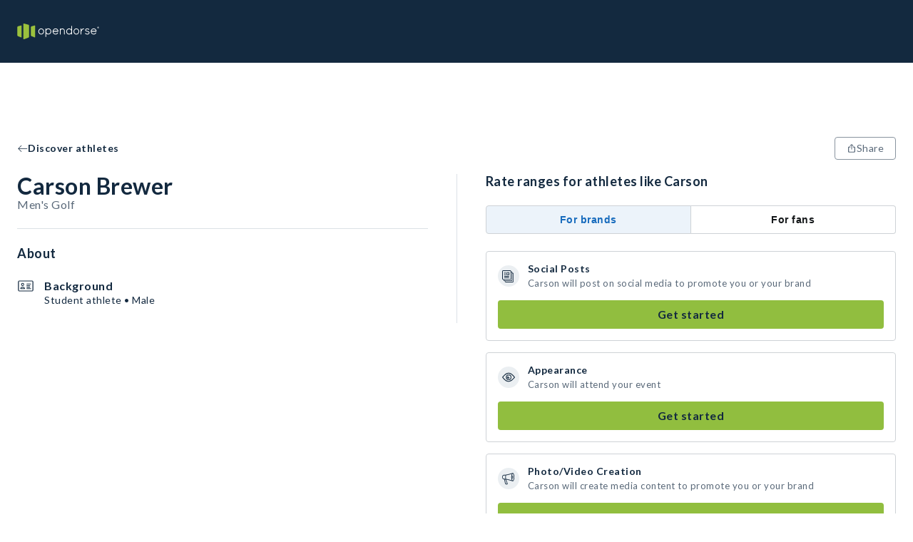

--- FILE ---
content_type: image/svg+xml
request_url: https://opendorse.com/opendorse-logo.svg
body_size: 1257
content:
<svg version="1.1" id="Layer_1" xmlns="http://www.w3.org/2000/svg" x="0" y="0" viewBox="0 0 502.7 96" style="enable-background:new 0 0 502.7 96" xml:space="preserve"><style>.st0{fill:#9bc13d}.st1{fill:#fff}</style><path class="st0" d="M68.8 7.3 41 .1c-1.9-.5-3.5.7-3.5 2.7v90.7c0 2 1.5 3 3.3 2.3l28-10.5c1.8-.7 3.3-2.8 3.3-4.8V11.7c.2-1.9-1.4-3.9-3.3-4.4M87.1 16.9l19.4-5c1.9-.5 3.4.7 3.4 2.7v67.1c0 2-1.5 3-3.3 2.3L87 76.7c-1.8-.7-3.3-2.8-3.3-4.8V21.4c-.1-2 1.5-4 3.4-4.5M3.4 16.9l19.4-5c1.9-.5 3.5.7 3.5 2.7v67.1c0 2-1.5 3-3.3 2.3L3.3 76.7C1.5 76 0 73.9 0 71.9V21.4c0-2 1.5-4 3.4-4.5"/><path class="st1" d="M146.9 62.3c-7.3 0-13.2-6.4-13.2-14.2s5.9-14.2 13.2-14.2 13.2 6.4 13.2 14.2c0 7.9-5.9 14.2-13.2 14.2zm0-32.7c-9.7 0-17.6 8.3-17.6 18.6s7.9 18.5 17.6 18.5 17.6-8.3 17.6-18.6-7.9-18.5-17.6-18.5zM204.7 48c0 7.7-6.1 14-13.5 14.1-7.4-.1-13.4-6.4-13.4-14.1v-.6c.3-7.5 6.2-13.4 13.3-13.4 7.5.1 13.6 6.3 13.6 14zm-13.5-18.4c-5.1 0-10 2.3-13.3 6.2v-4c0-1.2-1-2.2-2.3-2.2-1.2 0-2.2 1-2.2 2.2v47.9c0 1.2 1 2.2 2.2 2.2 1.3 0 2.3-1 2.3-2.2V60.2c3.3 4 8.2 6.3 13.3 6.3 9.9 0 18-8.3 18-18.5 0-10.1-8.1-18.4-18-18.4zM235.4 34c6.3 0 11.8 4.6 13.1 10.9h-26.4c1.5-6.4 6.9-10.9 13.3-10.9zm0-4.4c-9.9 0-18 8.4-18 18.6s8.1 18.5 18 18.5c6.1 0 11.7-3.1 15-8.4.6-1 .3-2.3-.7-3.1-.5-.3-1.1-.4-1.7-.2-.5.1-1 .5-1.3 1-2.4 3.9-6.7 6.4-11.3 6.4-7.2 0-13.1-5.7-13.6-13.1h29.3c1.2 0 2.2-.9 2.2-2.1v-.3c-.8-9.9-8.4-17.3-17.9-17.3zM277.3 29.7c-4.1 0-8 1.7-10.8 4.6v-2.4c0-1.2-1-2.2-2.1-2.2-1.2 0-2.2 1-2.2 2.2v33.3l.1.1c0 .1 0 .2.1.4.3.5.8 1 1.4 1.1h.6c.7 0 1.3-.3 1.6-.8.3-.3.4-.7.5-1V44.9c.1-5.9 5-10.8 10.8-10.8 5.9 0 10.8 4.8 10.8 10.8v19.7c0 1.2 1 2.2 2.2 2.2s2.2-1 2.2-2.2V44.9c-.1-8.4-6.9-15.2-15.2-15.2zM319.2 34.1c7.3 0 13.2 6 13.5 13.6v1.2c-.3 7.5-6.2 13.4-13.5 13.4-7.4 0-13.5-6.3-13.5-14 0-7.9 6.1-14.2 13.5-14.2zm15.8-20c-1.3 0-2.3 1-2.3 2.2V36c-3.4-4-8.3-6.3-13.5-6.3-9.9 0-18 8.4-18 18.6s8.1 18.5 18 18.5c5.3 0 10.1-2.3 13.5-6.2v4c0 1.2 1 2.2 2.3 2.2 1.2 0 2.2-1 2.2-2.2V16.3c0-1.2-1-2.2-2.2-2.2zM363.6 62.4c-7.3 0-13.2-6.4-13.2-14.2S356.3 34 363.6 34c7.3 0 13.2 6.4 13.2 14.2 0 7.9-5.9 14.2-13.2 14.2zm0-32.7c-9.7 0-17.6 8.3-17.6 18.6 0 10.2 7.9 18.6 17.6 18.6s17.6-8.3 17.6-18.6-7.9-18.6-17.6-18.6zM409.1 29.7c-7.6 0-12.4 5.3-14.6 8.7v-6.5c0-1.2-1-2.2-2.1-2.2-1.3 0-2.3.9-2.3 2.2v32.6c0 1.3 1 2.2 2.3 2.2 1.2 0 2.1-1 2.1-2.2V48.6c0-.1 0-.2.1-.5.6-1.8 2-5.3 4.3-8.3 3-3.9 6.3-5.8 10.2-5.8 1.2 0 2.2-1 2.2-2.2 0-1.1-1-2.1-2.2-2.1zM440.7 48.3c-2.8-1.5-5.7-2.5-9-3h-.1c-3.1-.5-5.6-1.3-7.2-2.4-1.4-1.1-1.9-2-1.9-3.3 0-1.4.8-2.7 2.1-3.8 1.6-1.3 3.9-2 6.6-2 3.3 0 5.9 1.7 8.4 3.4l.2.2c.5.3 1.1.4 1.6.3.6-.1 1.1-.5 1.4-.9.6-1 .4-2.4-.6-3.1l-.1-.1c-2.8-1.7-6.2-3.9-10.9-3.9-3.6 0-6.7.9-9.1 2.5-2.6 1.9-4.1 4.6-4.1 7.4 0 2.8 1.5 5.4 4.1 6.9 2.2 1.6 5.3 2.3 8.3 2.9l.2.1c3.5.6 6 1.5 7.5 2.6 1.7 1.5 2.4 2.5 2.4 4.1 0 1.5-.9 3-2.6 4.1-1.7 1.4-4.1 2.1-6.6 2.1-3.5 0-7.1-1.4-10.8-4.1-.5-.4-1.1-.6-1.7-.5s-1.1.3-1.5.8c-.7.9-.6 2.1.3 3 4.3 3.4 8.9 5.2 13.7 5.3 3.5 0 6.6-1 9.3-3 2.8-2.1 4.3-4.8 4.3-7.7.1-3.2-1.5-6.1-4.2-7.9zM470.4 34c6.3 0 11.8 4.6 13.1 10.9h-26.4c1.5-6.4 6.9-10.9 13.3-10.9zm17.9 12.9c-.8-9.8-8.5-17.3-17.9-17.3-9.9 0-18 8.4-18 18.6s8.1 18.5 18 18.5c6.1 0 11.7-3.1 15-8.4.6-1 .3-2.3-.7-3.1-.5-.3-1.1-.4-1.7-.2-.5.1-1 .5-1.3 1-2.4 3.9-6.7 6.4-11.3 6.4-7.2 0-13.1-5.7-13.6-13.1h29.3c1.2 0 2.2-.9 2.2-2.1v-.3z"/><g><path class="st1" d="M502.7 24.5c0 2.9-2.3 5.1-5.2 5.1s-5.2-2.3-5.2-5.1 2.3-5.1 5.2-5.1c3 0 5.2 2.3 5.2 5.1zm-9.1 0c0 2.3 1.7 4.1 4 4.1 2.2 0 3.9-1.8 3.9-4 0-2.3-1.6-4.1-3.9-4.1-2.3-.1-4 1.8-4 4zm3.1 2.6h-1.2V22c.5-.1 1.1-.2 1.9-.2 1 0 1.4.2 1.8.4.3.2.5.6.5 1.1 0 .6-.4 1-1.1 1.2v.1c.5.2.8.6.9 1.2.2.8.2 1.1.4 1.3h-1.2c-.2-.2-.2-.6-.4-1.2-.1-.6-.4-.8-1.1-.8h-.5v2zm0-2.8h.6c.7 0 1.2-.2 1.2-.7s-.3-.8-1.1-.8c-.3 0-.5 0-.7.1v1.4z"/></g></svg>

--- FILE ---
content_type: application/javascript; charset=UTF-8
request_url: https://opendorse.com/_next/static/chunks/141-f6b3332d7b0c1b73.js
body_size: 15311
content:
(self.webpackChunk_N_E=self.webpackChunk_N_E||[]).push([[141],{82689:function(t,e,r){var n=r(29932),o=r(97786),i=r(67206),a=r(69199),s=r(71131),c=r(7518),u=r(85022),l=r(6557),p=r(1469);t.exports=function(t,e,r){e=e.length?n(e,function(t){return p(t)?function(e){return o(e,1===t.length?t[0]:t)}:t}):[l];var d=-1;return e=n(e,c(i)),s(a(t,function(t,r,o){return{criteria:n(e,function(e){return e(t)}),index:++d,value:t}}),function(t,e){return u(t,e,r)})}},71131:function(t){t.exports=function(t,e){var r=t.length;for(t.sort(e);r--;)t[r]=t[r].value;return t}},26393:function(t,e,r){var n=r(33448);t.exports=function(t,e){if(t!==e){var r=void 0!==t,o=null===t,i=t==t,a=n(t),s=void 0!==e,c=null===e,u=e==e,l=n(e);if(!c&&!l&&!a&&t>e||a&&s&&u&&!c&&!l||o&&s&&u||!r&&u||!i)return 1;if(!o&&!a&&!l&&t<e||l&&r&&i&&!o&&!a||c&&r&&i||!s&&i||!u)return -1}return 0}},85022:function(t,e,r){var n=r(26393);t.exports=function(t,e,r){for(var o=-1,i=t.criteria,a=e.criteria,s=i.length,c=r.length;++o<s;){var u=n(i[o],a[o]);if(u){if(o>=c)return u;return u*("desc"==r[o]?-1:1)}}return t.index-e.index}},89734:function(t,e,r){var n=r(21078),o=r(82689),i=r(5976),a=r(16612),s=i(function(t,e){if(null==t)return[];var r=e.length;return r>1&&a(t,e[0],e[1])?e=[]:r>2&&a(e[0],e[1],e[2])&&(e=[e[0]]),o(t,n(e,1),[])});t.exports=s},3080:function(t,e,r){"use strict";r.d(e,{Z:function(){return w}});var n=r(67294),o=r(90512),i=r(35971),a=r(94780),s=r(38366),c=r(81178),u=r(55210),l=r(54866),p=r(86338),d=r(68213),f=r(40495),h=r(63920),v=r(47568),b=r(15406),g=r(85893);let y=t=>{let{classes:e,fullWidth:r,selected:n,disabled:o,size:i,color:s}=t,c={root:["root",n&&"selected",o&&"disabled",r&&"fullWidth","size".concat((0,u.Z)(i)),s]};return(0,a.Z)(c,h.a,e)},m=(0,l.ZP)(c.Z,{name:"MuiToggleButton",slot:"Root",overridesResolver:(t,e)=>{let{ownerState:r}=t;return[e.root,e["size".concat((0,u.Z)(r.size))]]}})((0,p.Z)(t=>{let{theme:e}=t;return{...e.typography.button,borderRadius:(e.vars||e).shape.borderRadius,padding:11,border:"1px solid ".concat((e.vars||e).palette.divider),color:(e.vars||e).palette.action.active,["&.".concat(h.Z.disabled)]:{color:(e.vars||e).palette.action.disabled,border:"1px solid ".concat((e.vars||e).palette.action.disabledBackground)},"&:hover":{textDecoration:"none",backgroundColor:e.vars?"rgba(".concat(e.vars.palette.text.primaryChannel," / ").concat(e.vars.palette.action.hoverOpacity,")"):(0,s.Fq)(e.palette.text.primary,e.palette.action.hoverOpacity),"@media (hover: none)":{backgroundColor:"transparent"}},variants:[{props:{color:"standard"},style:{["&.".concat(h.Z.selected)]:{color:(e.vars||e).palette.text.primary,backgroundColor:e.vars?"rgba(".concat(e.vars.palette.text.primaryChannel," / ").concat(e.vars.palette.action.selectedOpacity,")"):(0,s.Fq)(e.palette.text.primary,e.palette.action.selectedOpacity),"&:hover":{backgroundColor:e.vars?"rgba(".concat(e.vars.palette.text.primaryChannel," / calc(").concat(e.vars.palette.action.selectedOpacity," + ").concat(e.vars.palette.action.hoverOpacity,"))"):(0,s.Fq)(e.palette.text.primary,e.palette.action.selectedOpacity+e.palette.action.hoverOpacity),"@media (hover: none)":{backgroundColor:e.vars?"rgba(".concat(e.vars.palette.text.primaryChannel," / ").concat(e.vars.palette.action.selectedOpacity,")"):(0,s.Fq)(e.palette.text.primary,e.palette.action.selectedOpacity)}}}}},...Object.entries(e.palette).filter((0,d.Z)()).map(t=>{let[r]=t;return{props:{color:r},style:{["&.".concat(h.Z.selected)]:{color:(e.vars||e).palette[r].main,backgroundColor:e.vars?"rgba(".concat(e.vars.palette[r].mainChannel," / ").concat(e.vars.palette.action.selectedOpacity,")"):(0,s.Fq)(e.palette[r].main,e.palette.action.selectedOpacity),"&:hover":{backgroundColor:e.vars?"rgba(".concat(e.vars.palette[r].mainChannel," / calc(").concat(e.vars.palette.action.selectedOpacity," + ").concat(e.vars.palette.action.hoverOpacity,"))"):(0,s.Fq)(e.palette[r].main,e.palette.action.selectedOpacity+e.palette.action.hoverOpacity),"@media (hover: none)":{backgroundColor:e.vars?"rgba(".concat(e.vars.palette[r].mainChannel," / ").concat(e.vars.palette.action.selectedOpacity,")"):(0,s.Fq)(e.palette[r].main,e.palette.action.selectedOpacity)}}}}}}),{props:{fullWidth:!0},style:{width:"100%"}},{props:{size:"small"},style:{padding:7,fontSize:e.typography.pxToRem(13)}},{props:{size:"large"},style:{padding:15,fontSize:e.typography.pxToRem(15)}}]}}));var w=n.forwardRef(function(t,e){var r;let{value:a,...s}=n.useContext(v.Z),c=n.useContext(b.Z),u=(0,i.Z)({...s,selected:(r=t.value,void 0!==a&&void 0!==r&&(Array.isArray(a)?a.includes(r):r===a))},t),l=(0,f.i)({props:u,name:"MuiToggleButton"}),{children:p,className:d,color:h="standard",disabled:w=!1,disableFocusRipple:T=!1,fullWidth:O=!1,onChange:E,onClick:x,selected:L,size:S="medium",value:C,...A}=l,k={...l,color:h,disabled:w,disableFocusRipple:T,fullWidth:O,size:S},R=y(k);return(0,g.jsx)(m,{className:(0,o.Z)(s.className,R.root,d,c||""),disabled:w,focusRipple:!T,ref:e,onClick:t=>{x&&(x(t,C),t.defaultPrevented)||!E||E(t,C)},onChange:E,value:C,ownerState:k,"aria-pressed":L,...A,children:p})})},63920:function(t,e,r){"use strict";r.d(e,{a:function(){return i}});var n=r(1588),o=r(34867);function i(t){return(0,o.ZP)("MuiToggleButton",t)}let a=(0,n.Z)("MuiToggleButton",["root","disabled","selected","standard","primary","secondary","sizeSmall","sizeMedium","sizeLarge","fullWidth"]);e.Z=a},18547:function(t,e,r){"use strict";r.d(e,{Z:function(){return w}});var n=r(67294),o=r(90512),i=r(94780),a=r(54866),s=r(86338),c=r(40495),u=r(55210),l=r(1588),p=r(34867);function d(t){return(0,p.ZP)("MuiToggleButtonGroup",t)}let f=(0,l.Z)("MuiToggleButtonGroup",["root","selected","horizontal","vertical","disabled","grouped","groupedHorizontal","groupedVertical","fullWidth","firstButton","lastButton","middleButton"]);var h=r(47568),v=r(15406),b=r(63920),g=r(85893);let y=t=>{let{classes:e,orientation:r,fullWidth:n,disabled:o}=t,a={root:["root",r,n&&"fullWidth"],grouped:["grouped","grouped".concat((0,u.Z)(r)),o&&"disabled"],firstButton:["firstButton"],lastButton:["lastButton"],middleButton:["middleButton"]};return(0,i.Z)(a,d,e)},m=(0,a.ZP)("div",{name:"MuiToggleButtonGroup",slot:"Root",overridesResolver:(t,e)=>{let{ownerState:r}=t;return[{["& .".concat(f.grouped)]:e.grouped},{["& .".concat(f.grouped)]:e["grouped".concat((0,u.Z)(r.orientation))]},{["& .".concat(f.firstButton)]:e.firstButton},{["& .".concat(f.lastButton)]:e.lastButton},{["& .".concat(f.middleButton)]:e.middleButton},e.root,"vertical"===r.orientation&&e.vertical,r.fullWidth&&e.fullWidth]}})((0,s.Z)(t=>{let{theme:e}=t;return{display:"inline-flex",borderRadius:(e.vars||e).shape.borderRadius,variants:[{props:{orientation:"vertical"},style:{flexDirection:"column",["& .".concat(f.grouped)]:{["&.".concat(f.selected," + .").concat(f.grouped,".").concat(f.selected)]:{borderTop:0,marginTop:0}},["& .".concat(f.firstButton,",& .").concat(f.middleButton)]:{borderBottomLeftRadius:0,borderBottomRightRadius:0},["& .".concat(f.lastButton,",& .").concat(f.middleButton)]:{marginTop:-1,borderTop:"1px solid transparent",borderTopLeftRadius:0,borderTopRightRadius:0},["& .".concat(f.lastButton,".").concat(b.Z.disabled,",& .").concat(f.middleButton,".").concat(b.Z.disabled)]:{borderTop:"1px solid transparent"}}},{props:{fullWidth:!0},style:{width:"100%"}},{props:{orientation:"horizontal"},style:{["& .".concat(f.grouped)]:{["&.".concat(f.selected," + .").concat(f.grouped,".").concat(f.selected)]:{borderLeft:0,marginLeft:0}},["& .".concat(f.firstButton,",& .").concat(f.middleButton)]:{borderTopRightRadius:0,borderBottomRightRadius:0},["& .".concat(f.lastButton,",& .").concat(f.middleButton)]:{marginLeft:-1,borderLeft:"1px solid transparent",borderTopLeftRadius:0,borderBottomLeftRadius:0},["& .".concat(f.lastButton,".").concat(b.Z.disabled,",& .").concat(f.middleButton,".").concat(b.Z.disabled)]:{borderLeft:"1px solid transparent"}}}]}}));var w=n.forwardRef(function(t,e){let r=(0,c.i)({props:t,name:"MuiToggleButtonGroup"}),{children:i,className:a,color:s="standard",disabled:u=!1,exclusive:l=!1,fullWidth:p=!1,onChange:d,orientation:f="horizontal",size:b="medium",value:w,...T}=r,O={...r,disabled:u,fullWidth:p,orientation:f,size:b},E=y(O),x=n.useCallback((t,e)=>{let r;if(!d)return;let n=w&&w.indexOf(e);w&&n>=0?(r=w.slice()).splice(n,1):r=w?w.concat(e):[e],d(t,r)},[d,w]),L=n.useCallback((t,e)=>{d&&d(t,w===e?null:e)},[d,w]),S=n.useMemo(()=>({className:E.grouped,onChange:l?L:x,value:w,size:b,fullWidth:p,color:s,disabled:u}),[E.grouped,l,L,x,w,b,p,s,u]),C=n.Children.toArray(i).filter(t=>n.isValidElement(t)),A=C.length,k=t=>{let e=0===t,r=t===A-1;return e&&r?"":e?E.firstButton:r?E.lastButton:E.middleButton};return(0,g.jsx)(m,{role:"group",className:(0,o.Z)(E.root,a),ref:e,ownerState:O,...T,children:(0,g.jsx)(h.Z.Provider,{value:S,children:C.map((t,e)=>(0,g.jsx)(v.Z.Provider,{value:k(e),children:t},e))})})})},15406:function(t,e,r){"use strict";let n=r(67294).createContext(void 0);e.Z=n},47568:function(t,e,r){"use strict";let n=r(67294).createContext({});e.Z=n},24762:function(t,e,r){"use strict";r.d(e,{Z:function(){return r0}});for(var n,o,i,a,s,c,u,l=r(67294),p=r(45697),d=r.n(p),f="undefined"!=typeof crypto&&crypto.getRandomValues&&crypto.getRandomValues.bind(crypto)||"undefined"!=typeof msCrypto&&"function"==typeof msCrypto.getRandomValues&&msCrypto.getRandomValues.bind(msCrypto),h=new Uint8Array(16),v=[],b=0;b<256;++b)v[b]=(b+256).toString(16).substr(1);var g=function(t,e){var r=e||0;return[v[t[r++]],v[t[r++]],v[t[r++]],v[t[r++]],"-",v[t[r++]],v[t[r++]],"-",v[t[r++]],v[t[r++]],"-",v[t[r++]],v[t[r++]],"-",v[t[r++]],v[t[r++]],v[t[r++]],v[t[r++]],v[t[r++]],v[t[r++]]].join("")},y=function(t,e,r){var n=e&&r||0;"string"==typeof t&&(e="binary"===t?Array(16):null,t=null);var o=(t=t||{}).random||(t.rng||function(){if(!f)throw Error("crypto.getRandomValues() not supported. See https://github.com/uuidjs/uuid#getrandomvalues-not-supported");return f(h)})();if(o[6]=15&o[6]|64,o[8]=63&o[8]|128,e)for(var i=0;i<16;++i)e[n+i]=o[i];return e||g(o)};function m(t,e){var r=Object.keys(t);if(Object.getOwnPropertySymbols){var n=Object.getOwnPropertySymbols(t);e&&(n=n.filter(function(e){return Object.getOwnPropertyDescriptor(t,e).enumerable})),r.push.apply(r,n)}return r}function w(t){for(var e=1;e<arguments.length;e++){var r=null!=arguments[e]?arguments[e]:{};e%2?m(Object(r),!0).forEach(function(e){O(t,e,r[e])}):Object.getOwnPropertyDescriptors?Object.defineProperties(t,Object.getOwnPropertyDescriptors(r)):m(Object(r)).forEach(function(e){Object.defineProperty(t,e,Object.getOwnPropertyDescriptor(r,e))})}return t}function T(t,e){for(var r=0;r<e.length;r++){var n=e[r];n.enumerable=n.enumerable||!1,n.configurable=!0,"value"in n&&(n.writable=!0),Object.defineProperty(t,n.key,n)}}function O(t,e,r){return e in t?Object.defineProperty(t,e,{value:r,enumerable:!0,configurable:!0,writable:!0}):t[e]=r,t}function E(){return(E=Object.assign?Object.assign.bind():function(t){for(var e=1;e<arguments.length;e++){var r=arguments[e];for(var n in r)Object.prototype.hasOwnProperty.call(r,n)&&(t[n]=r[n])}return t}).apply(this,arguments)}function x(t){return(x=Object.setPrototypeOf?Object.getPrototypeOf.bind():function(t){return t.__proto__||Object.getPrototypeOf(t)})(t)}function L(t,e){return(L=Object.setPrototypeOf?Object.setPrototypeOf.bind():function(t,e){return t.__proto__=e,t})(t,e)}function S(t,e){(null==e||e>t.length)&&(e=t.length);for(var r=0,n=Array(e);r<e;r++)n[r]=t[r];return n}var C="undefined"!=typeof globalThis?globalThis:"undefined"!=typeof window?window:void 0!==r.g?r.g:"undefined"!=typeof self?self:{},A=function(t){return t&&t.Math==Math&&t},k=A("object"==typeof globalThis&&globalThis)||A("object"==typeof window&&window)||A("object"==typeof self&&self)||A("object"==typeof C&&C)||function(){return this}()||Function("return this")(),R={},_=function(t){try{return!!t()}catch(t){return!0}},j=!_(function(){return 7!=Object.defineProperty({},1,{get:function(){return 7}})[1]}),B=!_(function(){var t=(function(){}).bind();return"function"!=typeof t||t.hasOwnProperty("prototype")}),P=Function.prototype.call,I=B?P.bind(P):function(){return P.apply(P,arguments)},M={},z={}.propertyIsEnumerable,H=Object.getOwnPropertyDescriptor,D=H&&!z.call({1:2},1);M.f=D?function(t){var e=H(this,t);return!!e&&e.enumerable}:z;var Z=function(t,e){return{enumerable:!(1&t),configurable:!(2&t),writable:!(4&t),value:e}},W=Function.prototype,N=W.call,F=B&&W.bind.bind(N,N),U=function(t){return B?F(t):function(){return N.apply(t,arguments)}},G=U({}.toString),q=U("".slice),V=function(t){return q(G(t),8,-1)},X=function(t){if("Function"===V(t))return U(t)},Y=Object,$=X("".split),K=_(function(){return!Y("z").propertyIsEnumerable(0)})?function(t){return"String"==V(t)?$(t,""):Y(t)}:Y,J=function(t){return null==t},Q=TypeError,tt=function(t){if(J(t))throw Q("Can't call method on "+t);return t},te=function(t){return K(tt(t))},tr="object"==typeof document&&document.all,tn={all:tr,IS_HTMLDDA:void 0===tr&&void 0!==tr},to=tn.all,ti=tn.IS_HTMLDDA?function(t){return"function"==typeof t||t===to}:function(t){return"function"==typeof t},ta=tn.all,ts=tn.IS_HTMLDDA?function(t){return"object"==typeof t?null!==t:ti(t)||t===ta}:function(t){return"object"==typeof t?null!==t:ti(t)},tc=function(t,e){var r;return arguments.length<2?ti(r=k[t])?r:void 0:k[t]&&k[t][e]},tu=X({}.isPrototypeOf),tl=tc("navigator","userAgent")||"",tp=k.process,td=k.Deno,tf=tp&&tp.versions||td&&td.version,th=tf&&tf.v8;th&&(o=(n=th.split("."))[0]>0&&n[0]<4?1:+(n[0]+n[1])),!o&&tl&&(!(n=tl.match(/Edge\/(\d+)/))||n[1]>=74)&&(n=tl.match(/Chrome\/(\d+)/))&&(o=+n[1]);var tv=o,tb=!!Object.getOwnPropertySymbols&&!_(function(){var t=Symbol();return!String(t)||!(Object(t) instanceof Symbol)||!Symbol.sham&&tv&&tv<41}),tg=tb&&!Symbol.sham&&"symbol"==typeof Symbol.iterator,ty=Object,tm=tg?function(t){return"symbol"==typeof t}:function(t){var e=tc("Symbol");return ti(e)&&tu(e.prototype,ty(t))},tw=String,tT=function(t){try{return tw(t)}catch(t){return"Object"}},tO=TypeError,tE=function(t){if(ti(t))return t;throw tO(tT(t)+" is not a function")},tx=TypeError,tL={exports:{}},tS=Object.defineProperty,tC=function(t,e){try{tS(k,t,{value:e,configurable:!0,writable:!0})}catch(r){k[t]=e}return e},tA="__core-js_shared__",tk=k[tA]||tC(tA,{});(tL.exports=function(t,e){return tk[t]||(tk[t]=void 0!==e?e:{})})("versions",[]).push({version:"3.25.5",mode:"global",copyright:"\xa9 2014-2022 Denis Pushkarev (zloirock.ru)",license:"https://github.com/zloirock/core-js/blob/v3.25.5/LICENSE",source:"https://github.com/zloirock/core-js"});var tR=Object,t_=function(t){return tR(tt(t))},tj=X({}.hasOwnProperty),tB=Object.hasOwn||function(t,e){return tj(t_(t),e)},tP=0,tI=Math.random(),tM=X(1..toString),tz=function(t){return"Symbol("+(void 0===t?"":t)+")_"+tM(++tP+tI,36)},tH=(0,tL.exports)("wks"),tD=k.Symbol,tZ=tD&&tD.for,tW=tg?tD:tD&&tD.withoutSetter||tz,tN=function(t){if(!tB(tH,t)||!(tb||"string"==typeof tH[t])){var e="Symbol."+t;tb&&tB(tD,t)?tH[t]=tD[t]:tg&&tZ?tH[t]=tZ(e):tH[t]=tW(e)}return tH[t]},tF=function(t,e){var r=t[e];return J(r)?void 0:tE(r)},tU=function(t,e){var r,n;if("string"===e&&ti(r=t.toString)&&!ts(n=I(r,t))||ti(r=t.valueOf)&&!ts(n=I(r,t))||"string"!==e&&ti(r=t.toString)&&!ts(n=I(r,t)))return n;throw tx("Can't convert object to primitive value")},tG=TypeError,tq=tN("toPrimitive"),tV=function(t,e){if(!ts(t)||tm(t))return t;var r,n=tF(t,tq);if(n){if(void 0===e&&(e="default"),!ts(r=I(n,t,e))||tm(r))return r;throw tG("Can't convert object to primitive value")}return void 0===e&&(e="number"),tU(t,e)},tX=function(t){var e=tV(t,"string");return tm(e)?e:e+""},tY=k.document,t$=ts(tY)&&ts(tY.createElement),tK=function(t){return t$?tY.createElement(t):{}},tJ=!j&&!_(function(){return 7!=Object.defineProperty(tK("div"),"a",{get:function(){return 7}}).a}),tQ=Object.getOwnPropertyDescriptor;R.f=j?tQ:function(t,e){if(t=te(t),e=tX(e),tJ)try{return tQ(t,e)}catch(t){}if(tB(t,e))return Z(!I(M.f,t,e),t[e])};var t0={},t1=j&&_(function(){return 42!=Object.defineProperty(function(){},"prototype",{value:42,writable:!1}).prototype}),t2=String,t6=TypeError,t5=function(t){if(ts(t))return t;throw t6(t2(t)+" is not an object")},t3=TypeError,t8=Object.defineProperty,t4=Object.getOwnPropertyDescriptor,t9="enumerable",t7="configurable",et="writable";t0.f=j?t1?function(t,e,r){if(t5(t),e=tX(e),t5(r),"function"==typeof t&&"prototype"===e&&"value"in r&&et in r&&!r[et]){var n=t4(t,e);n&&n[et]&&(t[e]=r.value,r={configurable:t7 in r?r[t7]:n[t7],enumerable:t9 in r?r[t9]:n[t9],writable:!1})}return t8(t,e,r)}:t8:function(t,e,r){if(t5(t),e=tX(e),t5(r),tJ)try{return t8(t,e,r)}catch(t){}if("get"in r||"set"in r)throw t3("Accessors not supported");return"value"in r&&(t[e]=r.value),t};var ee=j?function(t,e,r){return t0.f(t,e,Z(1,r))}:function(t,e,r){return t[e]=r,t},er={exports:{}},en=Function.prototype,eo=j&&Object.getOwnPropertyDescriptor,ei=tB(en,"name")&&(!j||j&&eo(en,"name").configurable),ea=X(Function.toString);ti(tk.inspectSource)||(tk.inspectSource=function(t){return ea(t)});var es=tk.inspectSource,ec=k.WeakMap,eu=ti(ec)&&/native code/.test(String(ec)),el=(0,tL.exports)("keys"),ep=function(t){return el[t]||(el[t]=tz(t))},ed={},ef="Object already initialized",eh=k.TypeError,ev=k.WeakMap;if(eu||tk.state){var eb=tk.state||(tk.state=new ev);eb.get=eb.get,eb.has=eb.has,eb.set=eb.set,i=function(t,e){if(eb.has(t))throw eh(ef);return e.facade=t,eb.set(t,e),e},a=function(t){return eb.get(t)||{}},s=function(t){return eb.has(t)}}else{var eg=ep("state");ed[eg]=!0,i=function(t,e){if(tB(t,eg))throw eh(ef);return e.facade=t,ee(t,eg,e),e},a=function(t){return tB(t,eg)?t[eg]:{}},s=function(t){return tB(t,eg)}}var ey={get:a,enforce:function(t){return s(t)?a(t):i(t,{})}},em=ey.enforce,ew=ey.get,eT=Object.defineProperty,eO=j&&!_(function(){return 8!==eT(function(){},"length",{value:8}).length}),eE=String(String).split("String"),ex=er.exports=function(t,e,r){"Symbol("===String(e).slice(0,7)&&(e="["+String(e).replace(/^Symbol\(([^)]*)\)/,"$1")+"]"),r&&r.getter&&(e="get "+e),r&&r.setter&&(e="set "+e),(!tB(t,"name")||ei&&t.name!==e)&&(j?eT(t,"name",{value:e,configurable:!0}):t.name=e),eO&&r&&tB(r,"arity")&&t.length!==r.arity&&eT(t,"length",{value:r.arity});try{r&&tB(r,"constructor")&&r.constructor?j&&eT(t,"prototype",{writable:!1}):t.prototype&&(t.prototype=void 0)}catch(t){}var n=em(t);return tB(n,"source")||(n.source=eE.join("string"==typeof e?e:"")),t};Function.prototype.toString=ex(function(){return ti(this)&&ew(this).source||es(this)},"toString");var eL=er.exports,eS={},eC=Math.ceil,eA=Math.floor,ek=Math.trunc||function(t){var e=+t;return(e>0?eA:eC)(e)},eR=function(t){var e=+t;return e!=e||0===e?0:ek(e)},e_=Math.max,ej=Math.min,eB=Math.min,eP=function(t){var e;return(e=t.length)>0?eB(eR(e),9007199254740991):0},eI=function(t,e){var r=eR(t);return r<0?e_(r+e,0):ej(r,e)},eM=function(t){return function(e,r,n){var o,i=te(e),a=eP(i),s=eI(n,a);if(t&&r!=r){for(;a>s;)if((o=i[s++])!=o)return!0}else for(;a>s;s++)if((t||s in i)&&i[s]===r)return t||s||0;return!t&&-1}},ez={includes:eM(!0),indexOf:eM(!1)}.indexOf,eH=X([].push),eD=function(t,e){var r,n=te(t),o=0,i=[];for(r in n)!tB(ed,r)&&tB(n,r)&&eH(i,r);for(;e.length>o;)tB(n,r=e[o++])&&(~ez(i,r)||eH(i,r));return i},eZ=["constructor","hasOwnProperty","isPrototypeOf","propertyIsEnumerable","toLocaleString","toString","valueOf"],eW=eZ.concat("length","prototype");eS.f=Object.getOwnPropertyNames||function(t){return eD(t,eW)};var eN={};eN.f=Object.getOwnPropertySymbols;var eF=X([].concat),eU=tc("Reflect","ownKeys")||function(t){var e=eS.f(t5(t)),r=eN.f;return r?eF(e,r(t)):e},eG=/#|\.prototype\./,eq=function(t,e){var r=eX[eV(t)];return r==e$||r!=eY&&(ti(e)?_(e):!!e)},eV=eq.normalize=function(t){return String(t).replace(eG,".").toLowerCase()},eX=eq.data={},eY=eq.NATIVE="N",e$=eq.POLYFILL="P",eK=R.f,eJ=function(t,e,r,n){n||(n={});var o=n.enumerable,i=void 0!==n.name?n.name:e;if(ti(r)&&eL(r,i,n),n.global)o?t[e]=r:tC(e,r);else{try{n.unsafe?t[e]&&(o=!0):delete t[e]}catch(t){}o?t[e]=r:t0.f(t,e,{value:r,enumerable:!1,configurable:!n.nonConfigurable,writable:!n.nonWritable})}return t},eQ=function(t,e,r){for(var n=eU(e),o=t0.f,i=R.f,a=0;a<n.length;a++){var s=n[a];tB(t,s)||r&&tB(r,s)||o(t,s,i(e,s))}},e0=X(X.bind),e1=Array.isArray||function(t){return"Array"==V(t)},e2=tN("toStringTag"),e6={};e6[e2]="z";var e5="[object z]"===String(e6),e3=tN("toStringTag"),e8=Object,e4="Arguments"==V(function(){return arguments}()),e9=function(t,e){try{return t[e]}catch(t){}},e7=e5?V:function(t){var e,r,n;return void 0===t?"Undefined":null===t?"Null":"string"==typeof(r=e9(e=e8(t),e3))?r:e4?V(e):"Object"==(n=V(e))&&ti(e.callee)?"Arguments":n},rt=function(){},re=[],rr=tc("Reflect","construct"),rn=/^\s*(?:class|function)\b/,ro=X(rn.exec),ri=!rn.exec(rt),ra=function(t){if(!ti(t))return!1;try{return rr(rt,re,t),!0}catch(t){return!1}},rs=function(t){if(!ti(t))return!1;switch(e7(t)){case"AsyncFunction":case"GeneratorFunction":case"AsyncGeneratorFunction":return!1}try{return ri||!!ro(rn,es(t))}catch(t){return!0}};rs.sham=!0;var rc=!rr||_(function(){var t;return ra(ra.call)||!ra(Object)||!ra(function(){t=!0})||t})?rs:ra,ru=tN("species"),rl=Array,rp=function(t){var e;return e1(t)&&(rc(e=t.constructor)&&(e===rl||e1(e.prototype))?e=void 0:ts(e)&&null===(e=e[ru])&&(e=void 0)),void 0===e?rl:e},rd=function(t,e){return new(rp(t))(0===e?0:e)},rf=X([].push),rh=function(t){var e=1==t,r=2==t,n=3==t,o=4==t,i=6==t,a=7==t,s=5==t||i;return function(c,u,l,p){for(var d,f,h=t_(c),v=K(h),b=(tE(u),void 0===l?u:B?e0(u,l):function(){return u.apply(l,arguments)}),g=eP(v),y=0,m=p||rd,w=e?m(c,g):r||a?m(c,0):void 0;g>y;y++)if((s||y in v)&&(f=b(d=v[y],y,h),t)){if(e)w[y]=f;else if(f)switch(t){case 3:return!0;case 5:return d;case 6:return y;case 2:rf(w,d)}else switch(t){case 4:return!1;case 7:rf(w,d)}}return i?-1:n||o?o:w}},rv={forEach:rh(0),map:rh(1),filter:rh(2),some:rh(3),every:rh(4),find:rh(5),findIndex:rh(6),filterReject:rh(7)},rb={},rg=Object.keys||function(t){return eD(t,eZ)};rb.f=j&&!t1?Object.defineProperties:function(t,e){t5(t);for(var r,n=te(e),o=rg(e),i=o.length,a=0;i>a;)t0.f(t,r=o[a++],n[r]);return t};var ry=tc("document","documentElement"),rm="prototype",rw="script",rT=ep("IE_PROTO"),rO=function(){},rE=function(t){return"<"+rw+">"+t+"</"+rw+">"},rx=function(t){t.write(rE("")),t.close();var e=t.parentWindow.Object;return t=null,e},rL=function(){var t,e=tK("iframe");return e.style.display="none",ry.appendChild(e),e.src=String("java"+rw+":"),(t=e.contentWindow.document).open(),t.write(rE("document.F=Object")),t.close(),t.F},rS=function(){try{c=new ActiveXObject("htmlfile")}catch(t){}rS="undefined"!=typeof document?document.domain&&c?rx(c):rL():rx(c);for(var t=eZ.length;t--;)delete rS[rm][eZ[t]];return rS()};ed[rT]=!0;var rC=Object.create||function(t,e){var r;return null!==t?(rO[rm]=t5(t),r=new rO,rO[rm]=null,r[rT]=t):r=rS(),void 0===e?r:rb.f(r,e)},rA=t0.f,rk=tN("unscopables"),rR=Array.prototype;void 0==rR[rk]&&rA(rR,rk,{configurable:!0,value:rC(null)});var r_=rv.find,rj="find",rB=!0;rj in[]&&[,][rj](function(){rB=!1}),function(t,e){var r,n,o,i,a,s=t.target,c=t.global,u=t.stat;if(r=c?k:u?k[s]||tC(s,{}):(k[s]||{}).prototype)for(n in e){if(i=e[n],o=t.dontCallGetSet?(a=eK(r,n))&&a.value:r[n],!eq(c?n:s+(u?".":"#")+n,t.forced)&&void 0!==o){if(typeof i==typeof o)continue;eQ(i,o)}(t.sham||o&&o.sham)&&ee(i,"sham",!0),eJ(r,n,i,t)}}({target:"Array",proto:!0,forced:rB},{find:function(t){return r_(this,t,arguments.length>1?arguments[1]:void 0)}}),rR[rk][rj]=!0;var rP={GLOBAL:{HIDE:"__react_tooltip_hide_event",REBUILD:"__react_tooltip_rebuild_event",SHOW:"__react_tooltip_show_event"}},rI=function(t,e){var r;"function"==typeof window.CustomEvent?r=new window.CustomEvent(t,{detail:e}):(r=document.createEvent("Event")).initEvent(t,!1,!0,e),window.dispatchEvent(r)},rM=function(t,e){var r=this.state.show,n=this.props.id,o=this.isCapture(e.currentTarget),i=e.currentTarget.getAttribute("currentItem");o||e.stopPropagation(),r&&"true"===i?t||this.hideTooltip(e):(e.currentTarget.setAttribute("currentItem","true"),rz(e.currentTarget,this.getTargetArray(n)),this.showTooltip(e))},rz=function(t,e){for(var r=0;r<e.length;r++)t!==e[r]?e[r].setAttribute("currentItem","false"):e[r].setAttribute("currentItem","true")},rH={id:"9b69f92e-d3fe-498b-b1b4-c5e63a51b0cf",set:function(t,e,r){this.id in t?t[this.id][e]=r:Object.defineProperty(t,this.id,{configurable:!0,value:O({},e,r)})},get:function(t,e){var r=t[this.id];if(void 0!==r)return r[e]}},rD=function(t){var e={};for(var r in t)"function"==typeof t[r]?e[r]=t[r].bind(t):e[r]=t[r];return e},rZ=function(t,e,r){for(var n,o,i=e.respectEffect,a=e.customEvent,s=this.props.id,c=null,u=r.target;null===c&&null!==u;)o=u,c=u.getAttribute("data-tip")||null,n=u.getAttribute("data-for")||null,u=u.parentElement;if(u=o||r.target,!this.isCustomEvent(u)||void 0!==a&&a){var l=null==s&&null==n||n===s;if(null!=c&&(!(void 0!==i&&i)||"float"===this.getEffect(u))&&l){var p=rD(r);p.currentTarget=u,t(p)}}},rW=function(t,e){var r={};return t.forEach(function(t){var n=t.getAttribute(e);n&&n.split(" ").forEach(function(t){return r[t]=!0})}),r},rN=function(){return document.getElementsByTagName("body")[0]};function rF(t,e,r,n,o,i,a){var s,c=rU(r),u=c.width,l=c.height,p=rU(e),d=p.width,f=p.height,h=rG(t,e,i),v=h.mouseX,b=h.mouseY,g=rq(i,d,f,u,l),y=rV(a),m=y.extraOffsetX,w=y.extraOffsetY,T=window.innerWidth,O=window.innerHeight,E=rX(r),x=E.parentTop,L=E.parentLeft,C=function(t){return v+g[t].l+m},A=function(t){return b+g[t].t+w},k=function(t){var e;return!(0>C(e=t)||v+g[e].r+m>T||0>A(e)||b+g[e].b+w>O)},R={top:k("top"),bottom:k("bottom"),left:k("left"),right:k("right")},_=function(){var t,e=function(t,e){var r="undefined"!=typeof Symbol&&t[Symbol.iterator]||t["@@iterator"];if(!r){if(Array.isArray(t)||(r=function(t,e){if(t){if("string"==typeof t)return S(t,e);var r=Object.prototype.toString.call(t).slice(8,-1);if("Object"===r&&t.constructor&&(r=t.constructor.name),"Map"===r||"Set"===r)return Array.from(t);if("Arguments"===r||/^(?:Ui|I)nt(?:8|16|32)(?:Clamped)?Array$/.test(r))return S(t,e)}}(t))){r&&(t=r);var n=0,o=function(){};return{s:o,n:function(){return n>=t.length?{done:!0}:{done:!1,value:t[n++]}},e:function(t){throw t},f:o}}throw TypeError("Invalid attempt to iterate non-iterable instance.\nIn order to be iterable, non-array objects must have a [Symbol.iterator]() method.")}var i,a=!0,s=!1;return{s:function(){r=r.call(t)},n:function(){var t=r.next();return a=t.done,t},e:function(t){s=!0,i=t},f:function(){try{a||null==r.return||r.return()}finally{if(s)throw i}}}}(o.split(",").concat(n,["top","bottom","left","right"]));try{for(e.s();!(t=e.n()).done;){var r=t.value;if(R[r])return r}}catch(t){e.e(t)}finally{e.f()}return n}(),j=!1;return(_&&_!==n&&(j=!0,s=_),j)?{isNewState:!0,newState:{place:s}}:{isNewState:!1,position:{left:parseInt(C(n)-L,10),top:parseInt(A(n)-x,10)}}}var rU=function(t){var e=t.getBoundingClientRect(),r=e.height,n=e.width;return{height:parseInt(r,10),width:parseInt(n,10)}},rG=function(t,e,r){var n=e.getBoundingClientRect(),o=n.top,i=n.left,a=rU(e),s=a.width,c=a.height;return"float"===r?{mouseX:t.clientX,mouseY:t.clientY}:{mouseX:i+s/2,mouseY:o+c/2}},rq=function(t,e,r,n,o){var i,a,s,c;return"float"===t?(i={l:-(n/2),r:n/2,t:-(o+3+2),b:-3},s={l:-(n/2),r:n/2,t:15,b:o+3+2+12},c={l:-(n+3+2),r:-3,t:-(o/2),b:o/2},a={l:3,r:n+3+2,t:-(o/2),b:o/2}):"solid"===t&&(i={l:-(n/2),r:n/2,t:-(r/2+o+2),b:-(r/2)},s={l:-(n/2),r:n/2,t:r/2,b:r/2+o+2},c={l:-(n+e/2+2),r:-(e/2),t:-(o/2),b:o/2},a={l:e/2,r:n+e/2+2,t:-(o/2),b:o/2}),{top:i,bottom:s,left:c,right:a}},rV=function(t){var e=0,r=0;for(var n in"[object String]"===Object.prototype.toString.apply(t)&&(t=JSON.parse(t.toString().replace(/'/g,'"'))),t)"top"===n?r-=parseInt(t[n],10):"bottom"===n?r+=parseInt(t[n],10):"left"===n?e-=parseInt(t[n],10):"right"===n&&(e+=parseInt(t[n],10));return{extraOffsetX:e,extraOffsetY:r}},rX=function(t){for(var e=t;e;){var r=window.getComputedStyle(e);if("none"!==r.getPropertyValue("transform")||"transform"===r.getPropertyValue("will-change"))break;e=e.parentElement}return{parentTop:e&&e.getBoundingClientRect().top||0,parentLeft:e&&e.getBoundingClientRect().left||0}};function rY(t,e,r,n){if(e)return e;if(null!=r)return r;if(null===r)return null;var o=/<br\s*\/?>/;return n&&"false"!==n&&o.test(t)?t.split(o).map(function(t,e){return l.createElement("span",{key:e,className:"multi-line"},t)}):t}function r$(t){var e={};return Object.keys(t).filter(function(t){return/(^aria-\w+$|^role$)/.test(t)}).forEach(function(r){e[r]=t[r]}),e}function rK(t){var e=t.length;return t.hasOwnProperty?Array.prototype.slice.call(t):Array(e).fill().map(function(e){return t[e]})}var rJ={dark:{text:"#fff",background:"#222",border:"transparent",arrow:"#222"},success:{text:"#fff",background:"#8DC572",border:"transparent",arrow:"#8DC572"},warning:{text:"#fff",background:"#F0AD4E",border:"transparent",arrow:"#F0AD4E"},error:{text:"#fff",background:"#BE6464",border:"transparent",arrow:"#BE6464"},info:{text:"#fff",background:"#337AB7",border:"transparent",arrow:"#337AB7"},light:{text:"#222",background:"#fff",border:"transparent",arrow:"#fff"}},rQ={tooltip:3,arrow:0},r0=((((((((O(u=function(t){(function(t,e){if("function"!=typeof e&&null!==e)throw TypeError("Super expression must either be null or a function");t.prototype=Object.create(e&&e.prototype,{constructor:{value:t,writable:!0,configurable:!0}}),Object.defineProperty(t,"prototype",{writable:!1}),e&&L(t,e)})(i,t);var e,r,n,o=(e=function(){if("undefined"==typeof Reflect||!Reflect.construct||Reflect.construct.sham)return!1;if("function"==typeof Proxy)return!0;try{return Boolean.prototype.valueOf.call(Reflect.construct(Boolean,[],function(){})),!0}catch(t){return!1}}(),function(){var t,r=x(i);if(e){var n=x(this).constructor;t=Reflect.construct(r,arguments,n)}else t=r.apply(this,arguments);return function(t,e){if(e&&("object"==typeof e||"function"==typeof e))return e;if(void 0!==e)throw TypeError("Derived constructors may only return object or undefined");return function(t){if(void 0===t)throw ReferenceError("this hasn't been initialised - super() hasn't been called");return t}(t)}(this,t)});function i(t){var e;return function(t,e){if(!(t instanceof e))throw TypeError("Cannot call a class as a function")}(this,i),(e=o.call(this,t)).state={uuid:t.uuid||"t"+y(),place:t.place||"top",desiredPlace:t.place||"top",type:t.type||"dark",effect:t.effect||"float",show:!1,border:!1,borderClass:"border",customColors:{},customRadius:{},offset:{},padding:t.padding,extraClass:"",html:!1,delayHide:0,delayShow:0,event:t.event||null,eventOff:t.eventOff||null,currentEvent:null,currentTarget:null,ariaProps:r$(t),isEmptyTip:!1,disable:!1,possibleCustomEvents:t.possibleCustomEvents||"",possibleCustomEventsOff:t.possibleCustomEventsOff||"",originTooltip:null,isMultiline:!1},e.bind(["showTooltip","updateTooltip","hideTooltip","hideTooltipOnScroll","getTooltipContent","globalRebuild","globalShow","globalHide","onWindowResize","mouseOnToolTip"]),e.mount=!0,e.delayShowLoop=null,e.delayHideLoop=null,e.delayReshow=null,e.intervalUpdateContent=null,e}return r=[{key:"bind",value:function(t){var e=this;t.forEach(function(t){e[t]=e[t].bind(e)})}},{key:"componentDidMount",value:function(){var t=this.props;t.insecure;var e=t.resizeHide,r=t.disableInternalStyle;this.mount=!0,this.bindListener(),this.bindWindowEvents(e),r||this.injectStyles()}},{key:"componentWillUnmount",value:function(){this.mount=!1,this.clearTimer(),this.unbindListener(),this.removeScrollListener(this.state.currentTarget),this.unbindWindowEvents()}},{key:"injectStyles",value:function(){var t,e=this.tooltipRef;if(e){for(var r=e.parentNode;r.parentNode;)r=r.parentNode;switch(r.constructor.name){case"Document":case"HTMLDocument":case void 0:t=r.head;break;default:t=r}if(!t.querySelector("style[data-react-tooltip]")){var n=document.createElement("style");n.textContent='.__react_component_tooltip {\n  border-radius: 3px;\n  display: inline-block;\n  font-size: 13px;\n  left: -999em;\n  opacity: 0;\n  position: fixed;\n  pointer-events: none;\n  transition: opacity 0.3s ease-out;\n  top: -999em;\n  visibility: hidden;\n  z-index: 999;\n}\n.__react_component_tooltip.allow_hover, .__react_component_tooltip.allow_click {\n  pointer-events: auto;\n}\n.__react_component_tooltip::before, .__react_component_tooltip::after {\n  content: "";\n  width: 0;\n  height: 0;\n  position: absolute;\n}\n.__react_component_tooltip.show {\n  opacity: 0.9;\n  margin-top: 0;\n  margin-left: 0;\n  visibility: visible;\n}\n.__react_component_tooltip.place-top::before {\n  bottom: 0;\n  left: 50%;\n  margin-left: -11px;\n}\n.__react_component_tooltip.place-bottom::before {\n  top: 0;\n  left: 50%;\n  margin-left: -11px;\n}\n.__react_component_tooltip.place-left::before {\n  right: 0;\n  top: 50%;\n  margin-top: -9px;\n}\n.__react_component_tooltip.place-right::before {\n  left: 0;\n  top: 50%;\n  margin-top: -9px;\n}\n.__react_component_tooltip .multi-line {\n  display: block;\n  padding: 2px 0;\n  text-align: center;\n}',n.setAttribute("data-react-tooltip","true"),t.appendChild(n)}}}},{key:"mouseOnToolTip",value:function(){return!!this.state.show&&!!this.tooltipRef&&(this.tooltipRef.matches||(this.tooltipRef.msMatchesSelector?this.tooltipRef.matches=this.tooltipRef.msMatchesSelector:this.tooltipRef.matches=this.tooltipRef.mozMatchesSelector),this.tooltipRef.matches(":hover"))}},{key:"getTargetArray",value:function(t){var e,r=[];if(t){var n=t.replace(/\\/g,"\\\\").replace(/"/g,'\\"');e='[data-tip][data-for="'.concat(n,'"]')}else e="[data-tip]:not([data-for])";return rK(document.getElementsByTagName("*")).filter(function(t){return t.shadowRoot}).forEach(function(t){r=r.concat(rK(t.shadowRoot.querySelectorAll(e)))}),r.concat(rK(document.querySelectorAll(e)))}},{key:"bindListener",value:function(){var t=this,e=this.props,r=e.id,n=e.globalEventOff,o=e.isCapture,i=this.getTargetArray(r);i.forEach(function(e){null===e.getAttribute("currentItem")&&e.setAttribute("currentItem","false"),t.unbindBasicListener(e),t.isCustomEvent(e)&&t.customUnbindListener(e)}),this.isBodyMode()?this.bindBodyListener(i):i.forEach(function(e){var r=t.isCapture(e),n=t.getEffect(e);if(t.isCustomEvent(e)){t.customBindListener(e);return}e.addEventListener("mouseenter",t.showTooltip,r),e.addEventListener("focus",t.showTooltip,r),"float"===n&&e.addEventListener("mousemove",t.updateTooltip,r),e.addEventListener("mouseleave",t.hideTooltip,r),e.addEventListener("blur",t.hideTooltip,r)}),n&&(window.removeEventListener(n,this.hideTooltip),window.addEventListener(n,this.hideTooltip,o)),this.bindRemovalTracker()}},{key:"unbindListener",value:function(){var t=this,e=this.props,r=e.id,n=e.globalEventOff;this.isBodyMode()?this.unbindBodyListener():this.getTargetArray(r).forEach(function(e){t.unbindBasicListener(e),t.isCustomEvent(e)&&t.customUnbindListener(e)}),n&&window.removeEventListener(n,this.hideTooltip),this.unbindRemovalTracker()}},{key:"unbindBasicListener",value:function(t){var e=this.isCapture(t);t.removeEventListener("mouseenter",this.showTooltip,e),t.removeEventListener("mousemove",this.updateTooltip,e),t.removeEventListener("mouseleave",this.hideTooltip,e)}},{key:"getTooltipContent",value:function(){var t,e=this.props,r=e.getContent,n=e.children;return r&&(t=Array.isArray(r)?r[0]&&r[0](this.state.originTooltip):r(this.state.originTooltip)),rY(this.state.originTooltip,n,t,this.state.isMultiline)}},{key:"isEmptyTip",value:function(t){return"string"==typeof t&&""===t||null===t}},{key:"showTooltip",value:function(t,e){if(this.tooltipRef&&(!e||this.getTargetArray(this.props.id).some(function(e){return e===t.currentTarget}))){var r=this.props,n=r.multiline,o=r.getContent,i=t.currentTarget.getAttribute("data-tip"),a=t.currentTarget.getAttribute("data-multiline")||n||!1,s=t instanceof window.FocusEvent||e,c=!0;t.currentTarget.getAttribute("data-scroll-hide")?c="true"===t.currentTarget.getAttribute("data-scroll-hide"):null!=this.props.scrollHide&&(c=this.props.scrollHide),t&&t.currentTarget&&t.currentTarget.setAttribute&&t.currentTarget.setAttribute("aria-describedby",this.props.id||this.state.uuid);var u=t.currentTarget.getAttribute("data-place")||this.props.place||"top",l=s&&"solid"||this.getEffect(t.currentTarget),p=t.currentTarget.getAttribute("data-offset")||this.props.offset||{},d=rF(t,t.currentTarget,this.tooltipRef,u.split(",")[0],u,l,p);d.position&&this.props.overridePosition&&(d.position=this.props.overridePosition(d.position,t,t.currentTarget,this.tooltipRef,u,u,l,p));var f=d.isNewState?d.newState.place:u.split(",")[0];this.clearTimer();var h=t.currentTarget,v=this.state.show?h.getAttribute("data-delay-update")||this.props.delayUpdate:0,b=this,g=function(){b.setState({originTooltip:i,isMultiline:a,desiredPlace:u,place:f,type:h.getAttribute("data-type")||b.props.type||"dark",customColors:{text:h.getAttribute("data-text-color")||b.props.textColor||null,background:h.getAttribute("data-background-color")||b.props.backgroundColor||null,border:h.getAttribute("data-border-color")||b.props.borderColor||null,arrow:h.getAttribute("data-arrow-color")||b.props.arrowColor||null},customRadius:{tooltip:h.getAttribute("data-tooltip-radius")||b.props.tooltipRadius||"3",arrow:h.getAttribute("data-arrow-radius")||b.props.arrowRadius||"0"},effect:l,offset:p,padding:h.getAttribute("data-padding")||b.props.padding,html:(h.getAttribute("data-html")?"true"===h.getAttribute("data-html"):b.props.html)||!1,delayShow:h.getAttribute("data-delay-show")||b.props.delayShow||0,delayHide:h.getAttribute("data-delay-hide")||b.props.delayHide||0,delayUpdate:h.getAttribute("data-delay-update")||b.props.delayUpdate||0,border:(h.getAttribute("data-border")?"true"===h.getAttribute("data-border"):b.props.border)||!1,borderClass:h.getAttribute("data-border-class")||b.props.borderClass||"border",extraClass:h.getAttribute("data-class")||b.props.class||b.props.className||"",disable:(h.getAttribute("data-tip-disable")?"true"===h.getAttribute("data-tip-disable"):b.props.disable)||!1,currentTarget:h},function(){c&&b.addScrollListener(b.state.currentTarget),b.updateTooltip(t),o&&Array.isArray(o)&&(b.intervalUpdateContent=setInterval(function(){if(b.mount){var t=rY(i,"",b.props.getContent[0](),a),e=b.isEmptyTip(t);b.setState({isEmptyTip:e}),b.updatePosition()}},o[1]))})};v?this.delayReshow=setTimeout(g,v):g()}}},{key:"updateTooltip",value:function(t){var e=this,r=this.state,n=r.delayShow,o=r.disable,i=this.props,a=i.afterShow,s=i.disable,c=this.getTooltipContent(),u=t.currentTarget||t.target;if(!(this.mouseOnToolTip()||this.isEmptyTip(c)||o||s)){var l=this.state.show?0:parseInt(n,10),p=function(){if(Array.isArray(c)&&c.length>0||c){var r=!e.state.show;e.setState({currentEvent:t,currentTarget:u,show:!0},function(){e.updatePosition(function(){r&&a&&a(t)})})}};this.delayShowLoop&&clearTimeout(this.delayShowLoop),l?this.delayShowLoop=setTimeout(p,l):(this.delayShowLoop=null,p())}}},{key:"listenForTooltipExit",value:function(){this.state.show&&this.tooltipRef&&this.tooltipRef.addEventListener("mouseleave",this.hideTooltip)}},{key:"removeListenerForTooltipExit",value:function(){this.state.show&&this.tooltipRef&&this.tooltipRef.removeEventListener("mouseleave",this.hideTooltip)}},{key:"hideTooltip",value:function(t,e){var r=this,n=arguments.length>2&&void 0!==arguments[2]?arguments[2]:{isScroll:!1},o=this.state.disable,i=n.isScroll?0:this.state.delayHide,a=this.props,s=a.afterHide,c=a.disable,u=this.getTooltipContent();if(this.mount&&!this.isEmptyTip(u)&&!o&&!c){if(e&&(!this.getTargetArray(this.props.id).some(function(e){return e===t.currentTarget})||!this.state.show))return;t&&t.currentTarget&&t.currentTarget.removeAttribute&&t.currentTarget.removeAttribute("aria-describedby");var l=function(){var e=r.state.show;if(r.mouseOnToolTip()){r.listenForTooltipExit();return}r.removeListenerForTooltipExit(),r.setState({show:!1},function(){r.removeScrollListener(r.state.currentTarget),e&&s&&s(t)})};this.clearTimer(),i?this.delayHideLoop=setTimeout(l,parseInt(i,10)):l()}}},{key:"hideTooltipOnScroll",value:function(t,e){this.hideTooltip(t,e,{isScroll:!0})}},{key:"addScrollListener",value:function(t){var e=this.isCapture(t);window.addEventListener("scroll",this.hideTooltipOnScroll,e)}},{key:"removeScrollListener",value:function(t){var e=this.isCapture(t);window.removeEventListener("scroll",this.hideTooltipOnScroll,e)}},{key:"updatePosition",value:function(t){var e=this,r=this.state,n=r.currentEvent,o=r.currentTarget,i=r.place,a=r.desiredPlace,s=r.effect,c=r.offset,u=this.tooltipRef,l=rF(n,o,u,i,a,s,c);if(l.position&&this.props.overridePosition&&(l.position=this.props.overridePosition(l.position,n,o,u,i,a,s,c)),l.isNewState)return this.setState(l.newState,function(){e.updatePosition(t)});t&&"function"==typeof t&&t(),u.style.left=l.position.left+"px",u.style.top=l.position.top+"px"}},{key:"clearTimer",value:function(){this.delayShowLoop&&(clearTimeout(this.delayShowLoop),this.delayShowLoop=null),this.delayHideLoop&&(clearTimeout(this.delayHideLoop),this.delayHideLoop=null),this.delayReshow&&(clearTimeout(this.delayReshow),this.delayReshow=null),this.intervalUpdateContent&&(clearInterval(this.intervalUpdateContent),this.intervalUpdateContent=null)}},{key:"hasCustomColors",value:function(){var t=this;return!!(Object.keys(this.state.customColors).find(function(e){return"border"!==e&&t.state.customColors[e]})||this.state.border&&this.state.customColors.border)}},{key:"render",value:function(){var t,e,r,n,o,a,s,c,u,p,d,f,h,v,b=this,g=this.state,y=g.extraClass,m=g.html,T=g.ariaProps,O=g.disable,x=g.uuid,L=this.getTooltipContent(),S=this.isEmptyTip(L),C=this.props.disableInternalStyle?"":(u=this.state.uuid,p=this.state.customColors,d=this.state.type,f=this.state.border,h=this.state.padding,v=this.state.customRadius,function(t,e){var r=arguments.length>2&&void 0!==arguments[2]?arguments[2]:"8px 21px",n=arguments.length>3&&void 0!==arguments[3]?arguments[3]:rQ,o=e.text,i=e.background,a=e.border,s=e.arrow,c=n.arrow,u=n.tooltip;return"\n  	.".concat(t," {\n	    color: ").concat(o,";\n	    background: ").concat(i,";\n	    border: 1px solid ").concat(a,";\n	    border-radius: ").concat(u,"px;\n	    padding: ").concat(r,";\n  	}\n\n  	.").concat(t,".place-top {\n        margin-top: -10px;\n    }\n    .").concat(t,'.place-top::before {\n        content: "";\n        background-color: inherit;\n        position: absolute;\n        z-index: 2;\n        width: 20px;\n        height: 12px;\n    }\n    .').concat(t,'.place-top::after {\n        content: "";\n        position: absolute;\n        width: 10px;\n        height: 10px;\n        border-top-right-radius: ').concat(c,"px;\n        border: 1px solid ").concat(a,";\n        background-color: ").concat(s,";\n        z-index: -2;\n        bottom: -6px;\n        left: 50%;\n        margin-left: -6px;\n        transform: rotate(135deg);\n    }\n\n    .").concat(t,".place-bottom {\n        margin-top: 10px;\n    }\n    .").concat(t,'.place-bottom::before {\n        content: "";\n        background-color: inherit;\n        position: absolute;\n        z-index: -1;\n        width: 18px;\n        height: 10px;\n    }\n    .').concat(t,'.place-bottom::after {\n        content: "";\n        position: absolute;\n        width: 10px;\n        height: 10px;\n        border-top-right-radius: ').concat(c,"px;\n        border: 1px solid ").concat(a,";\n        background-color: ").concat(s,";\n        z-index: -2;\n        top: -6px;\n        left: 50%;\n        margin-left: -6px;\n        transform: rotate(45deg);\n    }\n\n    .").concat(t,".place-left {\n        margin-left: -10px;\n    }\n    .").concat(t,'.place-left::before {\n        content: "";\n        background-color: inherit;\n        position: absolute;\n        z-index: -1;\n        width: 10px;\n        height: 18px;\n    }\n    .').concat(t,'.place-left::after {\n        content: "";\n        position: absolute;\n        width: 10px;\n        height: 10px;\n        border-top-right-radius: ').concat(c,"px;\n        border: 1px solid ").concat(a,";\n        background-color: ").concat(s,";\n        z-index: -2;\n        right: -6px;\n        top: 50%;\n        margin-top: -6px;\n        transform: rotate(45deg);\n    }\n\n    .").concat(t,".place-right {\n        margin-left: 10px;\n    }\n    .").concat(t,'.place-right::before {\n        content: "";\n        background-color: inherit;\n        position: absolute;\n        z-index: -1;\n        width: 10px;\n        height: 18px;\n    }\n    .').concat(t,'.place-right::after {\n        content: "";\n        position: absolute;\n        width: 10px;\n        height: 10px;\n        border-top-right-radius: ').concat(c,"px;\n        border: 1px solid ").concat(a,";\n        background-color: ").concat(s,";\n        z-index: -2;\n        left: -6px;\n        top: 50%;\n        margin-top: -6px;\n        transform: rotate(-135deg);\n    }\n  ")}(u,(t=p,e=d,r=f,n=t.text,o=t.background,a=t.border,s=t.arrow?t.arrow:t.background,c=rJ[e]?w({},rJ[e]):void 0,n&&(c.text=n),o&&(c.background=o),r&&(a?c.border=a:c.border="light"===e?"black":"white"),s&&(c.arrow=s),c),h,v)),A="__react_component_tooltip"+" ".concat(this.state.uuid)+(!this.state.show||O||S?"":" show")+(this.state.border?" "+this.state.borderClass:"")+" place-".concat(this.state.place)+" type-".concat(this.hasCustomColors()?"custom":this.state.type)+(this.props.delayUpdate?" allow_hover":"")+(this.props.clickable?" allow_click":""),k=this.props.wrapper;0>i.supportedWrappers.indexOf(k)&&(k=i.defaultProps.wrapper);var R=[A,y].filter(Boolean).join(" ");if(!m)return l.createElement(k,E({className:"".concat(R),id:this.props.id||x},T,{ref:function(t){return b.tooltipRef=t},"data-id":"tooltip"}),C&&l.createElement("style",{dangerouslySetInnerHTML:{__html:C},"aria-hidden":"true"}),L);var _="".concat(L).concat(C?'\n<style aria-hidden="true">'.concat(C,"</style>"):"");return l.createElement(k,E({className:"".concat(R),id:this.props.id||x,ref:function(t){return b.tooltipRef=t}},T,{"data-id":"tooltip",dangerouslySetInnerHTML:{__html:_}}))}}],n=[{key:"propTypes",get:function(){return{uuid:d().string,children:d().any,place:d().string,type:d().string,effect:d().string,offset:d().object,padding:d().string,multiline:d().bool,border:d().bool,borderClass:d().string,textColor:d().string,backgroundColor:d().string,borderColor:d().string,arrowColor:d().string,arrowRadius:d().string,tooltipRadius:d().string,insecure:d().bool,class:d().string,className:d().string,id:d().string,html:d().bool,delayHide:d().number,delayUpdate:d().number,delayShow:d().number,event:d().string,eventOff:d().string,isCapture:d().bool,globalEventOff:d().string,getContent:d().any,afterShow:d().func,afterHide:d().func,overridePosition:d().func,disable:d().bool,scrollHide:d().bool,resizeHide:d().bool,wrapper:d().string,bodyMode:d().bool,possibleCustomEvents:d().string,possibleCustomEventsOff:d().string,clickable:d().bool,disableInternalStyle:d().bool}}},{key:"getDerivedStateFromProps",value:function(t,e){var r=e.ariaProps,n=r$(t);return Object.keys(n).some(function(t){return n[t]!==r[t]})?w(w({},e),{},{ariaProps:n}):null}}],r&&T(i.prototype,r),n&&T(i,n),Object.defineProperty(i,"prototype",{writable:!1}),i}(l.Component),"defaultProps",{insecure:!0,resizeHide:!0,wrapper:"div",clickable:!1}),O(u,"supportedWrappers",["div","span"]),O(u,"displayName","ReactTooltip"),u).prototype.bindRemovalTracker=function(){var t=this,e=window.MutationObserver||window.WebKitMutationObserver||window.MozMutationObserver;if(null!=e){var r=new e(function(e){for(var r=0;r<e.length;r++)for(var n=e[r],o=0;o<n.removedNodes.length;o++)if(n.removedNodes[o]===t.state.currentTarget){t.hideTooltip();return}});r.observe(window.document,{childList:!0,subtree:!0}),this.removalTracker=r}},u.prototype.unbindRemovalTracker=function(){this.removalTracker&&(this.removalTracker.disconnect(),this.removalTracker=null)},u).prototype.isBodyMode=function(){return!!this.props.bodyMode},u.prototype.bindBodyListener=function(t){var e=this,r=this.state,n=r.event,o=r.eventOff,i=r.possibleCustomEvents,a=r.possibleCustomEventsOff,s=rN(),c=rW(t,"data-event"),u=rW(t,"data-event-off");null!=n&&(c[n]=!0),null!=o&&(u[o]=!0),i.split(" ").forEach(function(t){return c[t]=!0}),a.split(" ").forEach(function(t){return u[t]=!0}),this.unbindBodyListener(s);var l=this.bodyModeListeners={};for(var p in null==n&&(l.mouseover=rZ.bind(this,this.showTooltip,{}),l.mousemove=rZ.bind(this,this.updateTooltip,{respectEffect:!0}),l.mouseout=rZ.bind(this,this.hideTooltip,{})),c)l[p]=rZ.bind(this,function(t){var r=t.currentTarget.getAttribute("data-event-off")||o;rM.call(e,r,t)},{customEvent:!0});for(var d in u)l[d]=rZ.bind(this,this.hideTooltip,{customEvent:!0});for(var f in l)s.addEventListener(f,l[f])},u.prototype.unbindBodyListener=function(t){t=t||rN();var e=this.bodyModeListeners;for(var r in e)t.removeEventListener(r,e[r])},u).prototype.getEffect=function(t){return t.getAttribute("data-effect")||this.props.effect||"float"},u).prototype.isCapture=function(t){return t&&"true"===t.getAttribute("data-iscapture")||this.props.isCapture||!1},u).prototype.isCustomEvent=function(t){return this.state.event||!!t.getAttribute("data-event")},u.prototype.customBindListener=function(t){var e=this,r=this.state,n=r.event,o=r.eventOff,i=t.getAttribute("data-event")||n,a=t.getAttribute("data-event-off")||o;i.split(" ").forEach(function(r){t.removeEventListener(r,rH.get(t,r));var n=rM.bind(e,a);rH.set(t,r,n),t.addEventListener(r,n,!1)}),a&&a.split(" ").forEach(function(r){t.removeEventListener(r,e.hideTooltip),t.addEventListener(r,e.hideTooltip,!1)})},u.prototype.customUnbindListener=function(t){var e=this.state,r=e.event,n=e.eventOff,o=r||t.getAttribute("data-event"),i=n||t.getAttribute("data-event-off");t.removeEventListener(o,rH.get(t,r)),i&&t.removeEventListener(i,this.hideTooltip)},u).prototype.bindWindowEvents=function(t){window.removeEventListener(rP.GLOBAL.HIDE,this.globalHide),window.addEventListener(rP.GLOBAL.HIDE,this.globalHide,!1),window.removeEventListener(rP.GLOBAL.REBUILD,this.globalRebuild),window.addEventListener(rP.GLOBAL.REBUILD,this.globalRebuild,!1),window.removeEventListener(rP.GLOBAL.SHOW,this.globalShow),window.addEventListener(rP.GLOBAL.SHOW,this.globalShow,!1),t&&(window.removeEventListener("resize",this.onWindowResize),window.addEventListener("resize",this.onWindowResize,!1))},u.prototype.unbindWindowEvents=function(){window.removeEventListener(rP.GLOBAL.HIDE,this.globalHide),window.removeEventListener(rP.GLOBAL.REBUILD,this.globalRebuild),window.removeEventListener(rP.GLOBAL.SHOW,this.globalShow),window.removeEventListener("resize",this.onWindowResize)},u.prototype.onWindowResize=function(){this.mount&&this.hideTooltip()},u).hide=function(t){rI(rP.GLOBAL.HIDE,{target:t})},u.rebuild=function(){rI(rP.GLOBAL.REBUILD)},u.show=function(t){rI(rP.GLOBAL.SHOW,{target:t})},u.prototype.globalRebuild=function(){this.mount&&(this.unbindListener(),this.bindListener())},u.prototype.globalShow=function(t){if(this.mount){var e=t&&t.detail&&t.detail.target&&!0||!1;this.showTooltip({currentTarget:e&&t.detail.target},!0)}},u.prototype.globalHide=function(t){if(this.mount){var e=t&&t.detail&&t.detail.target&&!0||!1;this.hideTooltip({currentTarget:e&&t.detail.target},e)}},u)}}]);

--- FILE ---
content_type: application/javascript; charset=UTF-8
request_url: https://opendorse.com/_next/static/chunks/124-6bd5aa46cbdb2baa.js
body_size: 31439
content:
"use strict";(self.webpackChunk_N_E=self.webpackChunk_N_E||[]).push([[124],{79210:function(e,t,a){var r,n=a(67294);function o(){return(o=Object.assign?Object.assign.bind():function(e){for(var t=1;t<arguments.length;t++){var a=arguments[t];for(var r in a)Object.prototype.hasOwnProperty.call(a,r)&&(e[r]=a[r])}return e}).apply(this,arguments)}t.Z=function(e){return n.createElement("svg",o({width:20,height:20,viewBox:"0 0 20 20",fill:"none",xmlns:"http://www.w3.org/2000/svg"},e),r||(r=n.createElement("path",{d:"m19.354 10.146-6-6a.5.5 0 0 0-.707.707l5.146 5.146H1.5a.5.5 0 0 0 0 1h16.293l-5.146 5.146a.5.5 0 0 0 .708.707l6-6a.5.5 0 0 0 0-.707z"})))}},16972:function(e,t,a){var r,n=a(67294);function o(){return(o=Object.assign?Object.assign.bind():function(e){for(var t=1;t<arguments.length;t++){var a=arguments[t];for(var r in a)Object.prototype.hasOwnProperty.call(a,r)&&(e[r]=a[r])}return e}).apply(this,arguments)}t.Z=function(e){return n.createElement("svg",o({width:14,height:15,viewBox:"0 0 14 15",fill:"none",xmlns:"http://www.w3.org/2000/svg"},e),r||(r=n.createElement("path",{fillRule:"evenodd",clipRule:"evenodd",d:"M7 .5a7 7 0 0 0-.296 13.994V9.542H5.542V7.889h1.162V6.786c0-1.392.583-2.203 2.352-2.203H10.5v1.653h-.865c-.69 0-.788.225-.788.669v.984H10.5l-.196 1.653H8.847v4.712A7 7 0 0 0 7 .5Zm.034 14h-.068.068Z",fill:"#5A6979"})))}},84218:function(e,t,a){var r,n,o,i=a(67294);function l(){return(l=Object.assign?Object.assign.bind():function(e){for(var t=1;t<arguments.length;t++){var a=arguments[t];for(var r in a)Object.prototype.hasOwnProperty.call(a,r)&&(e[r]=a[r])}return e}).apply(this,arguments)}t.Z=function(e){return i.createElement("svg",l({width:14,height:15,viewBox:"0 0 14 15",fill:"none",xmlns:"http://www.w3.org/2000/svg"},e),i.createElement("mask",{id:"a",style:{maskType:"alpha"},maskUnits:"userSpaceOnUse",x:0,y:0,width:14,height:15},r||(r=i.createElement("path",{fillRule:"evenodd",clipRule:"evenodd",d:"M0 14.5h14V.5H0v14Z",fill:"#fff"}))),n||(n=i.createElement("g",{mask:"url(#a)"},i.createElement("path",{fillRule:"evenodd",clipRule:"evenodd",d:"M7 .5C5.099.5 4.86.508 4.114.542c-.745.034-1.254.152-1.7.326-.46.178-.85.418-1.24.807-.388.39-.628.78-.806 1.24-.174.445-.292.954-.326 1.7C.008 5.36 0 5.6 0 7.5c0 1.901.008 2.14.042 2.886.034.745.152 1.254.326 1.7.178.46.418.85.807 1.24.389.389.78.628 1.24.807.445.173.954.292 1.699.325.747.035.985.043 2.886.043 1.901 0 2.14-.008 2.886-.043.745-.033 1.254-.152 1.7-.325.46-.179.85-.418 1.24-.807.388-.39.628-.78.806-1.24.174-.446.292-.955.326-1.7.034-.746.042-.985.042-2.886 0-1.901-.008-2.14-.042-2.887-.034-.745-.152-1.254-.325-1.699a3.432 3.432 0 0 0-.808-1.24c-.39-.39-.78-.629-1.24-.807-.445-.174-.954-.292-1.699-.326C9.14.508 8.901.5 7 .5Zm0 1.261c1.869 0 2.09.007 2.829.041.682.031 1.053.145 1.3.241.326.127.56.279.804.524.245.245.397.478.524.805.096.246.21.617.24 1.3.035.738.042.96.042 2.829 0 1.869-.007 2.09-.041 2.829-.031.682-.145 1.053-.241 1.3-.127.326-.279.56-.524.804a2.168 2.168 0 0 1-.805.524c-.246.096-.617.21-1.3.241-.737.034-.959.041-2.828.041-1.87 0-2.09-.007-2.829-.04-.682-.032-1.053-.146-1.3-.242a2.168 2.168 0 0 1-.804-.524 2.17 2.17 0 0 1-.524-.804c-.096-.247-.21-.618-.241-1.3-.034-.739-.04-.96-.04-2.83 0-1.869.006-2.09.04-2.828.031-.683.145-1.054.241-1.3.127-.327.279-.56.524-.805s.478-.397.805-.524c.246-.096.617-.21 1.3-.241.737-.034.959-.04 2.828-.04Z",fill:"#5A6979"}))),o||(o=i.createElement("path",{fillRule:"evenodd",clipRule:"evenodd",d:"M7.002 9.77a2.273 2.273 0 1 1 0-4.545 2.273 2.273 0 0 1 0 4.545Zm0-5.773a3.501 3.501 0 1 0 0 7.003 3.501 3.501 0 0 0 0-7.003ZM10.773 4.267a.539.539 0 1 1-1.078 0 .539.539 0 0 1 1.078 0Z",fill:"#5A6979"})))}},69304:function(e,t,a){var r,n=a(67294);function o(){return(o=Object.assign?Object.assign.bind():function(e){for(var t=1;t<arguments.length;t++){var a=arguments[t];for(var r in a)Object.prototype.hasOwnProperty.call(a,r)&&(e[r]=a[r])}return e}).apply(this,arguments)}t.Z=function(e){return n.createElement("svg",o({width:24,height:24,viewBox:"0 0 24 24",fill:"none",xmlns:"http://www.w3.org/2000/svg"},e),r||(r=n.createElement("g",{fillRule:"evenodd"},n.createElement("rect",{fill:"#5A6979",width:24,height:24,rx:12}),n.createElement("path",{d:"M8.918 18.285v-8.29H6.163v8.29h2.755zM7.54 8.865c.961 0 1.56-.637 1.56-1.433C9.08 6.62 8.5 6 7.558 6 6.616 6 6 6.619 6 7.432c0 .796.598 1.432 1.522 1.432h.018zm2.902 9.42h2.755v-4.63c0-.247.018-.494.091-.672.2-.495.652-1.007 1.414-1.007.996 0 1.395.76 1.395 1.874v4.435h2.755v-4.753c0-2.546-1.36-3.73-3.172-3.73-1.486 0-2.138.83-2.501 1.396h.018V9.996h-2.755c.037.778 0 8.289 0 8.289z",fill:"#FFF"}))))}},43852:function(e,t,a){var r,n=a(67294);function o(){return(o=Object.assign?Object.assign.bind():function(e){for(var t=1;t<arguments.length;t++){var a=arguments[t];for(var r in a)Object.prototype.hasOwnProperty.call(a,r)&&(e[r]=a[r])}return e}).apply(this,arguments)}t.Z=function(e){return n.createElement("svg",o({xmlns:"http://www.w3.org/2000/svg",width:14,height:14,viewBox:"0 0 14 14",fill:"none"},e),r||(r=n.createElement("path",{fill:"#5A6979",d:"M10.69 1.11h1.968L8.36 6.024l5.058 6.686h-3.96L6.355 8.655l-3.55 4.056H.838l4.598-5.256L.583 1.11h4.061l2.804 3.707L10.69 1.11ZM10 11.533h1.09L4.051 2.226h-1.17L10 11.533Z"})))}},88816:function(e,t,a){a.d(t,{H:function(){return h}});var r=a(85893),n=a(67294),o=a(32213),i=a(186),l=a(62074),s=a(14578);let c=(0,i.F4)(["0%{opacity:0;visibility:visible;transition-timing-function:ease-in;transform:translate(0,50%);}15%{opacity:1;}90%{opacity:1;}100%{opacity:0;transition-timing-function:ease-out;}"]),d=(0,i.ZP)(l.X).withConfig({componentId:"sc-8280c349-0"})(["border:1px solid ",";border-radius:4px;box-shadow:0 2px 9px ",";position:absolute;background-color:"," !important;color:",";text-decoration:none;visibility:hidden;animation-name:",";animation-duration:",";z-index:2002;width:auto;height:auto;padding:"," ",";justify-content:center;align-items:center;margin:-30px 0;text-align:center;p{margin:0;}",""],e=>e.theme.contrast50,e=>e.theme.shadow,e=>e.theme.contrast,e=>e.theme.brandWhite,e=>e.isActive?c:"none",e=>"".concat(e.duration,"s"),e=>e.theme.spaceOneQuarter,e=>e.theme.spaceOneHalf,s.zr),h=e=>{let{message:t,renderChildren:a,duration:i=5}=e,[l,s]=(0,n.useState)(!1);return(0,r.jsxs)(o.Z,{align:"center",children:[(0,r.jsx)(d,{isActive:l,duration:i,children:(0,r.jsx)("p",{children:t})}),a(()=>{s(!0),setTimeout(()=>s(!1),1e3*i+100)})]})}},28201:function(e,t,a){a.d(t,{A:function(){return g},S:function(){return v}});var r=a(85893),n=a(86896),o=a(32269),i=a(62074),l=a(72076),s=a(56470),c=a(32213),d=a(14578),h=a(186);let u=h.ZP.div.withConfig({componentId:"sc-3bb312d1-0"})(["width:",";min-width:",";height:",";min-height:",";position:relative;border-radius:100%;overflow:hidden;margin-right:",";"],e=>{var t;return null!==(t="".concat(e.width,"px"))&&void 0!==t?t:e.theme.spaceTwo},e=>{var t;return null!==(t="".concat(e.width,"px"))&&void 0!==t?t:e.theme.spaceTwo},e=>{var t;return null!==(t="".concat(e.height,"px"))&&void 0!==t?t:e.theme.spaceTwo},e=>{var t;return null!==(t="".concat(e.height,"px"))&&void 0!==t?t:e.theme.spaceTwo},e=>e.useMargin&&e.theme.spaceSixEighths),p=(0,h.ZP)(d.xv).withConfig({componentId:"sc-3bb312d1-1"})(["margin-top:",";"],e=>e.theme.spaceOneEighth),g=e=>{let{imageUrl:t=o.tL,imageAlt:a,title:h,subtitle:g,titleRenderer:m,objectFit:f,justify:v,useMargin:b=!0,height:x,width:w}=e,y=(0,n.Z)();return t=(t=null!=t?t:o.tL)||o.tL,(0,r.jsxs)(i.X,{align:"center",justify:v,children:[(0,r.jsx)(u,{useMargin:b,height:x,width:w,children:(0,r.jsx)(l.G,{alt:null!=a?a:y.formatMessage(s.Z.chipImageAlt),src:t,width:null!=w?w:32,height:null!=x?x:32,objectFit:null!=f?f:"cover"})}),(0,r.jsxs)(c.Z,{children:[m?m(h):(0,r.jsx)(d.xv,{size:d.Bf.large,children:h}),(0,r.jsx)(p,{whiteSpace:"nowrap",size:d.Bf.small,children:g})]})]})};var m=a(94654),f=a.n(m);let v=e=>{let t=e.toLowerCase();return function(a){var n;let o=null!==(n=null==a?void 0:a.split(" "))&&void 0!==n?n:[],i=f()(o,(a,n)=>{let o=[];return a.toLowerCase().startsWith(t)&&(o.push((0,r.jsx)(d.xv,{display:"inline",weight:d.U9.bold,size:d.Bf.large,children:a.slice(0,e.length)},"".concat(n,"-highlighted"))),a=a.slice(e.length)),o.push((0,r.jsx)(d.xv,{display:"inline",size:d.Bf.large,children:"".concat(a," ")},"".concat(n,"-rest"))),o});return(0,r.jsx)("span",{children:i})}}},76154:function(e,t,a){a.d(t,{Dd:function(){return ee}});var r=a(85893),n=a(67294),o=a(86896),i=a(52353),l=a.n(i),s=a(25617),c=a(5178),d=a(56470),h=a(90372),u=a(7886),p=a(14658),g=a(81398),m=a(39766),f=a(20712),v=a(186),b=a(83253),x=a.n(b),w=a(14578),y=a(34087),k=a(62074);let j=v.ZP.div.withConfig({componentId:"sc-e81f939e-0"})(["background-color:","!important;z-index:",";"],e=>e.theme.contrastA80,p.Ql.High),C=(0,v.ZP)(x()).withConfig({componentId:"sc-e81f939e-1"})(["position:absolute;inset:0;padding-bottom:0;background:",";outline:none;overflow:auto;@media ","{width:70%;height:auto;margin:0 auto;inset:40px;max-height:80vh;}@media ","{width:60%;}@media ","{width:40%;max-height:85vh;}"],e=>e.theme.bkgL0,p.L2.tablet,p.L2.desktopSmall,p.L2.desktop),S=v.ZP.div.withConfig({componentId:"sc-e81f939e-2"})([""," "," ",""],e=>e.inModal&&"border-bottom: 1px solid ".concat(e.theme.accentL2,";"),e=>e.inModal&&"padding: ".concat(e.theme.spaceOne," 0;"),e=>e.inModal&&"margin-bottom: ".concat(e.theme.spaceOne,";")),Z=v.ZP.div.withConfig({componentId:"sc-e81f939e-3"})(["position:sticky;top:0;left:0;right:0;z-index:",";background-color:",";border-bottom:1px solid ",";padding:"," ",";margin-bottom:",";"],p.Ql.Medium,e=>e.theme.brandWhite,e=>e.theme.accentL2,e=>e.theme.spaceOne,e=>e.theme.spaceThreeHalves,e=>e.theme.spaceOne),M=v.ZP.div.withConfig({componentId:"sc-e81f939e-4"})(["border-bottom:",";border-top:",";padding:"," 0;margin-bottom:",";"],e=>e.bottomBorder&&"1px solid ".concat(e.theme.accentL2),e=>e.topBorder&&"1px solid ".concat(e.theme.accentL2),e=>e.theme.spaceOne,e=>e.theme.spaceOne),O=v.ZP.div.withConfig({componentId:"sc-e81f939e-5"})(["padding:0 ",";"],e=>e.theme.spaceThreeHalves),E=v.ZP.div.withConfig({componentId:"sc-e81f939e-6"})(["padding:"," 0;",""],e=>e.theme.spaceThreeEighths,e=>e.inModal&&"margin-left: -".concat(e.theme.spaceThreeEighths,";")),P=(0,v.ZP)(w.xv).withConfig({componentId:"sc-e81f939e-7"})(["margin-bottom:",";"],e=>e.theme.spaceOne),L=v.ZP.div.withConfig({componentId:"sc-e81f939e-8"})(["width:100%;margin:"," 0;@media ","{width:","}"],e=>e.theme.spaceSixEighths,p.L2.tablet,e=>e.fullWidth?"100%":"45%"),T=(0,v.ZP)(M).withConfig({componentId:"sc-e81f939e-9"})(["position:sticky;bottom:0;background:",";margin:0;margin-top:",";padding:",";"],e=>e.theme.bkgL0,e=>e.theme.spaceOneHalf,e=>"".concat(e.theme.spaceOne," ").concat(e.theme.spaceThreeHalves)),B=(0,v.ZP)(y.ii).withConfig({componentId:"sc-e81f939e-10"})(["white-space:nowrap;min-height:38px;span{display:none;@media ","{display:block;}}"],p.L2.tablet),I=v.ZP.div.withConfig({componentId:"sc-e81f939e-11"})(["position:relative;margin-left:",";"],e=>e.theme.spaceOne),A=(0,v.ZP)(k.X).withConfig({componentId:"sc-e81f939e-12"})(["position:absolute;top:-9%;left:91%;height:15px;width:15px;background:",";border-radius:50%;color:",";"],e=>e.theme.bkgD1,e=>e.theme.brandWhite),q=v.ZP.div.withConfig({componentId:"sc-e81f939e-13"})(["position:absolute;background:white;width:100%;padding:",";border-radius:",";z-index:",";box-shadow:0 1px 4px rgba(0,0,0,0.25);"],e=>e.theme.spaceOneHalf,e=>e.theme.inputBorderRadius,p.Ql.High),F=(0,v.ZP)(y.sn).withConfig({componentId:"sc-e81f939e-14"})(["margin:auto 0;height:100%;margin-left:",";span{white-space:nowrap;}"],e=>e.theme.spaceThreeHalves);var _=a(12816),W=a(20675),z=a(26023),H=a(47622);let R=e=>{let{title:t,options:a,initialEndIndex:i,toggleFilterOption:l,filterOptionType:s,isFilterSelected:c,fullWidth:h,hasBottomBorder:u=!0,"data-qa":p}=e,g=(0,o.Z)(),[m,f]=(0,n.useState)(()=>i?a.slice(0,i):a);return(0,r.jsxs)(M,{"data-qa":null!=p?p:"filter-modal-content-section",bottomBorder:u,children:[(0,r.jsx)(P,{weight:w.U9.bold,size:w.Bf.large,children:t}),(0,r.jsx)(k.X,{wrap:"wrap",children:m.length&&m.map(e=>{let t=!!e.name&&c(s,e);return(0,r.jsx)(L,{fullWidth:h,children:(0,r.jsx)(_.X,{id:e.filterOption,label:e.name,color:_.d.secondary,onChange:()=>l(s,t,e),"data-qa":"modal-content-section-checkbox",checked:t})},e.filterOption)})}),i&&m.length!==a.length&&(0,r.jsx)(y.sn,{title:g.formatMessage(d.Z.showMore),iconPosition:H.q.Right,iconElement:(0,r.jsx)(z.XB,{icon:z.R2.Chevron,height:18,width:18,alt:g.formatMessage(d.Z.chevronIcon)}),color:W.pv.secondary,onClick:()=>{f(a)},"data-qa":"filter-modal-show-more-button"})]})},X=e=>{let{clearFilters:t,triggerSearch:a,"data-qa":n}=e,i=(0,o.Z)();return(0,r.jsx)(T,{"data-qa":null!=n?n:"filter-modal-footer",topBorder:!0,children:(0,r.jsxs)(k.X,{justify:"space-between",children:[(0,r.jsx)(y.sn,{title:i.formatMessage(d.Z.clearFilters),color:W.pv.secondary,"data-qa":"modal-filter-clear-filters-button",onClick:t}),(0,r.jsx)(y.gg,{title:i.formatMessage(d.Z.showResults),color:W.fE.secondary,shape:W.jL.square,"data-qa":"modal-filter-show-results-button",onClick:a})]})})};var D=a(74200),V=a(51350),N=a(44012),U=a(50879),Q=a(5974);let G=e=>{let{title:t,selectedSort:a=u.Y.DealsCompleted,onSortChanged:n,inModal:o=!0,"data-qa":i}=e,l=Object.entries(u.Y).map(e=>{let[t,a]=e;return{value:a,label:(0,r.jsx)(N.Z,{id:"components.marketplaces.".concat(t)})}});return(0,r.jsxs)(S,{inModal:o,"data-qa":null!=i?i:"filter-modal-content-section",children:[t&&(0,r.jsx)(P,{weight:w.U9.bold,size:w.Bf.large,children:t}),l.map(e=>(0,r.jsx)(E,{inModal:o,children:(0,r.jsx)(U.Z,{"data-qa":"".concat(e.value,"_radio-button"),id:"".concat(e.value,"_radio-button"),name:"".concat(e.value,"_radio-button"),label:e.label,checked:a===e.value,color:Q.S.secondary,onChange:()=>n(e.value)})},"".concat(e.value,"_radio-button")))]})},K=e=>{let{toggleFilterModal:t,clearFilters:a,selectedFilterCount:i,selectedSortOption:l,onSortChange:s,"data-qa":h}=e,u=(0,o.Z)(),g=(0,n.useRef)(null),[m,f]=(0,n.useState)(!1),v=e=>{f(!1),s(e)};return(0,V.O)(g,()=>f(!1),m&&!(0,p.Mw)(p._G.Tablet)),(0,r.jsxs)(k.X,{align:"center",children:[i>0&&(0,r.jsx)(D._G,{on:p.L2.tablet,children:(0,r.jsx)(F,{title:u.formatMessage(d.Z.clearFilters),onClick:()=>{f(!1),a()},"data-qa":h?"".concat(h,"-clear-filter-button"):"filter-modal-trigger-clear-filter-button",color:W.pv.contrast})}),(0,r.jsxs)(I,{children:[i>0&&(0,r.jsx)(A,{justify:"center",align:"center",children:(0,r.jsx)(w.xv,{size:w.Bf.xsmall,color:"#FFFFFF",children:i})}),(0,r.jsx)(B,{title:u.formatMessage(d.Z.filters),size:W.qE.small,color:W.Wx.contrast50,shape:W.jL.square,iconElement:(0,r.jsx)(z.XB,{icon:z.R2.Filter,height:20,width:20,alt:u.formatMessage(d.Z.filterIcon)}),"data-qa":h?"".concat(h,"-filter-button"):"filter-modal-trigger-button",onClick:t})]}),(0,r.jsx)(D._G,{on:p.L2.tablet,children:(0,r.jsxs)(I,{ref:g,children:[(0,r.jsx)(B,{title:"".concat(u.formatMessage(d.Z.sort),": ").concat(u.formatMessage({id:"components.marketplaces.".concat(l)})),onClick:()=>f(!m),"data-qa":h?"".concat(h,"-sort-button"):"filter-modal-trigger-sort-button",color:W.Wx.contrast50,shape:W.jL.square,size:W.qE.small,iconElement:(0,r.jsx)(z.XB,{icon:l!==c.Y7.PriceLowToHigh?z.R2.SortDesc:z.R2.SortAsc,height:20,width:20,alt:l!==c.Y7.PriceLowToHigh?z.R2.SortDesc:z.R2.SortAsc})}),m&&(0,r.jsx)(q,{children:(0,r.jsx)(G,{inModal:!1,selectedSort:l,onSortChanged:e=>v(e)})})]})})]})},Y=e=>{let{title:t,closeModal:a,"data-qa":n}=e,i=(0,o.Z)();return(0,r.jsx)(Z,{"data-qa":null!=n?n:"filter-modal-header",children:(0,r.jsxs)(k.X,{justify:"space-between",align:"center",children:[(0,r.jsx)(w.xv,{weight:w.U9.bold,size:w.Bf.large,children:t}),(0,r.jsx)(y.sn,{iconElement:(0,r.jsx)(z.XB,{icon:z.R2.Close,height:20,width:20,alt:i.formatMessage(d.Z.filterIcon)}),onClick:a,"data-qa":"filter-modal-close-button"})]})})},$={[c.eX.ZeroToFiftyDollars]:{min:0,max:50},[c.eX.FiftyToTwoHundredDollars]:{min:50,max:200},[c.eX.TwoHundredToThreeHundredDollars]:{min:200,max:300},[c.eX.ThreeHundredPlusDollars]:{min:300}},J=(e,t,a)=>{var r;if(!$[a])return!1;let n=$[a],o=null!==(r=n.max)&&void 0!==r?r:1/0,i=n.min<=e&&t<=o,l=e<=n.min&&o<=t;return i||l},ee=e=>{let{"data-qa":t,sportsFilterOptions:a,priceFilterOptions:i,offeringsFilterOptions:v,identifiersFilterOptions:b,advancedFilterOptions:x}=e,w=(0,o.Z)(),{search:y,searchState:k}=(0,h.Rx)(),[S,Z]=(0,n.useState)(!1),[M,E]=(0,n.useState)([]),[P,L]=(0,n.useState)([]),[T,B]=(0,n.useState)([]),[I,A]=(0,n.useState)([]),[q,F]=(0,n.useState)([]),[_,W]=(0,n.useState)(0),[z,H]=(0,n.useState)(u.Y.DealsCompleted),D=(0,s.I0)();(0,m.N)((0,p.Mw)(p._G.Tablet)&&S);let V=(e,t)=>{if(l()(e))return L([]),{priceLength:0};let a=[c.eX.ZeroToFiftyDollars,c.eX.FiftyToTwoHundredDollars,c.eX.TwoHundredToThreeHundredDollars,c.eX.ThreeHundredPlusDollars].filter(a=>J(e,null!=t?t:1/0,a));return L(a),{priceLength:a.length}},N=(e,t)=>{let a=[...e?[c.eX.ShowAthletesNotOptedInToDeals]:[],...t?[c.eX.ShowUnclaimedAccounts]:[]];return F(a),{advancedLength:a.length}},U=(0,n.useCallback)(()=>{var e,t,a,r,n,o,i,l,s,c;E(null!==(r=k.sports)&&void 0!==r?r:[]),B(null!==(n=k.offerings)&&void 0!==n?n:[]),A(null!==(o=k.accountIdentifiers)&&void 0!==o?o:[]);let{advancedLength:d}=N(k.showAthletesNotOptedInToDeals,k.showUnclaimedAccounts),{priceLength:h}=V(k.priceMin,k.priceMax);W((null!==(i=null===(e=k.sports)||void 0===e?void 0:e.length)&&void 0!==i?i:0)+h+(null!==(l=null===(t=k.offerings)||void 0===t?void 0:t.length)&&void 0!==l?l:0)+d+(null!==(s=null===(a=k.accountIdentifiers)||void 0===a?void 0:a.length)&&void 0!==s?s:0)),H(null!==(c=null==k?void 0:k.orderBy)&&void 0!==c?c:u.Y.DealsCompleted)},[k.sports,k.offerings,k.priceMin,k.priceMax,k.accountIdentifiers,k.showAthletesNotOptedInToDeals,k.showUnclaimedAccounts,k.orderBy]);(0,n.useEffect)(()=>{U()},[U]);let Q=(e,t)=>{switch(e){case c.Wx.Sport:return!!M.find(e=>e===t.name);case c.Wx.Price:return!!P.find(e=>e===t.filterOption);case c.Wx.Offerings:return!!T.find(e=>e===t.name);case c.Wx.Identifiers:return!!I.find(e=>e===t.filterOption);case c.Wx.Advanced:return!!q.find(e=>e===t.filterOption);default:return!1}},ee=()=>{Z(!1)},et=e=>{if(0===e.length)return;let t=e.map(e=>{var t;return null===(t=$[e])||void 0===t?void 0:t.min}).filter(e=>!l()(e));return t.length>0?Math.min(...t):void 0},ea=e=>{if(0===e.length)return;let t=Math.max(...e.map(e=>{var t,a;return null!==(a=null===(t=$[e])||void 0===t?void 0:t.max)&&void 0!==a?a:1/0}).filter(e=>!l()(e)));return t===1/0?void 0:t},er=()=>{D((0,f.L9)({name:f.FP.FILTER_MODAL_SHOW_RESULTS,filter_modal_selected_sports:M,filter_modal_selected_offerings:T,filter_modal_selected_identifiers:I,filter_modal_selected_priceMin:et(P),filter_modal_selected_priceMax:ea(P),filter_modal_selected_show_athletes_not_opted_in_to_deals:q.includes(c.eX.ShowAthletesNotOptedInToDeals),filter_modal_selected_show_unclaimed_accounts:q.includes(c.eX.ShowUnclaimedAccounts)}))},en=e=>{y({sports:M,offerings:T,accountIdentifiers:I,priceMin:et(P),priceMax:ea(P),showAthletesNotOptedInToDeals:q.includes(c.eX.ShowAthletesNotOptedInToDeals),showUnclaimedAccounts:q.includes(c.eX.ShowUnclaimedAccounts),athlete_page:g.xy.athlete_page,orderBy:null!=e?e:z},{searchType:g.Sc.Athlete}),W(M.length+P.length+T.length+q.length),ee()},eo=()=>{y({sports:void 0,priceMin:void 0,priceMax:void 0,offerings:void 0,accountIdentifiers:void 0,showAthletesNotOptedInToDeals:!1,showUnclaimedAccounts:!1,athlete_page:g.xy.athlete_page,orderBy:g.xy.orderBy},{searchType:g.Sc.Athlete}),L([]),E([]),B([]),A([]),F([]),W(0),H(u.Y.DealsCompleted)},ei=(e,t,a,r)=>{a(e?r.filter(e=>e!==t):[...r,t])},el=(e,t,a)=>{switch(e){case c.Wx.Sport:ei(t,a.name,E,M);break;case c.Wx.Price:ei(t,a.filterOption,L,P);break;case c.Wx.Offerings:ei(t,a.name,B,T);case c.Wx.Identifiers:ei(t,a.filterOption,A,I);break;case c.Wx.Advanced:ei(t,a.filterOption,F,q)}},es=e=>{H(e),en(e)};return(0,r.jsxs)(r.Fragment,{children:[(0,r.jsx)(K,{toggleFilterModal:()=>Z(!S),clearFilters:eo,selectedFilterCount:_,selectedSortOption:z,onSortChange:e=>es(e)}),p.S_?(0,r.jsxs)(C,{isOpen:S,onRequestClose:()=>ee(),shouldCloseOnEsc:!0,shouldCloseOnOverlayClick:!0,overlayElement:(e,t)=>(0,r.jsx)(j,{...e,children:t}),appElement:[],data:{qa:null!=t?t:"filter-modal-component"},children:[(0,r.jsx)(Y,{title:w.formatMessage(d.Z.filters),closeModal:ee}),(0,r.jsxs)(O,{children:[(0,p.Mw)(p._G.Tablet)&&(0,r.jsx)(G,{title:w.formatMessage(d.Z.sort),selectedSort:z,onSortChanged:e=>H(e)}),S&&i&&i.length>0&&(0,r.jsx)(R,{"data-qa":"filter-modal-content-section-price",title:w.formatMessage(d.Z.price),options:i,toggleFilterOption:el,filterOptionType:c.Wx.Price,isFilterSelected:Q}),S&&v&&v.length>0&&(0,r.jsx)(R,{"data-qa":"filter-modal-content-section-offerings",title:w.formatMessage(d.Z.offerings),options:v,initialEndIndex:4,toggleFilterOption:el,filterOptionType:c.Wx.Offerings,isFilterSelected:Q}),S&&a&&a.length>0&&(0,r.jsx)(R,{"data-qa":"filter-modal-sports-filter-section",title:w.formatMessage(d.Z.sports),options:a,initialEndIndex:6,toggleFilterOption:el,filterOptionType:c.Wx.Sport,isFilterSelected:Q}),b&&b.length>0&&(0,r.jsx)(R,{"data-qa":"filter-modal-content-section-identifiers",title:w.formatMessage(d.Z.identifiers),options:b,initialEndIndex:4,toggleFilterOption:el,filterOptionType:c.Wx.Identifiers,isFilterSelected:Q}),x&&x.length>0&&(0,r.jsx)(R,{title:w.formatMessage(d.Z.advanced),options:x,initialEndIndex:6,toggleFilterOption:el,filterOptionType:c.Wx.Advanced,isFilterSelected:Q,hasBottomBorder:!1,fullWidth:!0})]}),(0,r.jsx)(X,{triggerSearch:()=>{er(),en()},clearFilters:eo})]}):null]})}},95822:function(e,t,a){a.d(t,{$_:function(){return et}});var r,n,o,i,l,s,c=a(85893),d=a(74200),h=a(56470),u=a(32269);(r=n||(n={})).SolutionsFor="Solutions for",r.Company="Company",r.Support="Support";let p={"Solutions for":{ctaLinks:[{message:h.Z.athletes,href:"".concat(u.KW).concat(u.jk.Athletes)},{message:h.Z.brands,href:"".concat(u.Rl).concat(u.jk.Brands)},{message:h.Z.sponsors,href:"".concat(u.Rl).concat(u.jk.Sponsors)},{message:h.Z.collectives,href:"".concat(u.Rl).concat(u.jk.Collectives)},{message:h.Z.schools,href:"".concat(u.Rl).concat(u.jk.Schools)}]},Company:{ctaLinks:[{message:h.Z.aboutUs,href:"".concat(u.KW).concat(u.jk.About)},{message:h.Z.careers,href:"".concat(u.KW).concat(u.jk.Careers)},{message:h.Z.blog,href:"".concat(u.KW).concat(u.jk.Blog)}]},Support:{ctaLinks:[{message:h.Z.help,href:"".concat(u.yt)},{message:h.Z.contactUs,href:"".concat(u.KW).concat(u.jk.Contact)}]}},g=Object.values(n),m=[{message:h.Z.termsOfUse,href:"".concat(u.KW).concat(u.jk.TermsOfUse)},{message:h.Z.privacyPolicy,href:"".concat(u.KW).concat(u.jk.Privacy)},{message:h.Z.subscriptionTerms,href:"".concat(u.KW).concat(u.jk.SubscriptionTerms)}],f=()=>g.map(e=>({title:e,ctaLinks:p[e].ctaLinks}));var v=a(86896),b=a(14578),x=a(88961),w=a(186),y=a(62074),k=a(32213),j=a(14658),C=a(12549);let S={twitter:(0,w.iv)(["background:",";& svg > path{fill:",";}"],d.wE.contrast,d.wE.brandWhite),linkedin:(0,w.iv)(["background:",";& svg rect{fill:",";}"],d.wE.brandWhite,d.wE.contrast),facebook:(0,w.iv)(["background:",";& svg > path{fill:",";}"],d.wE.brandWhite,d.wE.contrast),instagram:(0,w.iv)(["background:",";& svg *{fill:",";}"],d.wE.contrast,d.wE.brandWhite)},Z=e=>S[e],M=w.ZP.footer.withConfig({componentId:"sc-ee2947c-0"})(["background:",";"],e=>e.theme.bkgL1),O=(0,w.ZP)(y.X).withConfig({componentId:"sc-ee2947c-1"})(["",";"],d.qx),E=(0,w.ZP)(k.Z).withConfig({componentId:"sc-ee2947c-2"})(["width:100%;margin-top:",";order:2;@media ","{order:1;width:auto;margin-right:",";margin-top:0;}"],e=>e.theme.spaceTwoAndAQuarter,j.L2.desktopSmall,e=>e.theme.spaceFour),P=(0,w.ZP)(k.Z).withConfig({componentId:"sc-ee2947c-3"})(["order:1;@media ","{width:33%;margin-left:auto;}"],j.L2.desktopSmall),L=(0,w.ZP)(b.xv).withConfig({componentId:"sc-ee2947c-4"})(["margin-top:",";"],e=>e.theme.spaceThreeHalves),T=(0,w.ZP)(b.xv).withConfig({componentId:"sc-ee2947c-5"})(["margin-bottom:",";"],e=>e.theme.spaceSixEighths),B=(0,w.ZP)(b.xv).withConfig({componentId:"sc-ee2947c-6"})(["",";margin:",";line-height:24px;@media ","{",";}"],e=>(0,C.yv)(e.fontSizeMobile||e.size),e=>"".concat(e.theme.spaceSixEighths," 0"),j.L2.desktopSmall,e=>(0,C.yv)(e.size)),I=w.ZP.span.withConfig({componentId:"sc-ee2947c-7"})(["cursor:pointer;& svg path.st1{fill:",";}"],e=>e.theme.brandGray),A=(0,w.ZP)(y.X).withConfig({componentId:"sc-ee2947c-8"})(["margin-top:",";"],e=>e.theme.spaceThreeHalves),q=w.ZP.a.withConfig({componentId:"sc-ee2947c-9"})(["cursor:pointer;display:flex;justify-content:center;align-items:center;height:32px;width:32px;border-radius:50%;margin:",";&:first-child{margin-left:0;}",""],e=>"0 ".concat(e.theme.spaceOneHalf),e=>Z(e.icon)),F=(0,w.ZP)(y.X).withConfig({componentId:"sc-ee2947c-10"})(["width:100%;margin-bottom:",";@media ","{width:33%;margin-bottom:0;}"],e=>e.theme.spaceThreeHalves,j.L2.desktopSmall),_=(0,w.ZP)(B).withConfig({componentId:"sc-ee2947c-11"})(["margin:",";&:first-child{margin-left:0;}"],e=>"0 ".concat(e.theme.spaceSixEighths)),W=(0,w.ZP)(b.xv).withConfig({componentId:"sc-ee2947c-12"})(["",";@media ","{",";}"],e=>(0,C.yv)(e.sizeMobile),j.L2.desktopSmall,e=>(0,C.yv)(e.size));var z=a(26023),H=a(43852),R=a(16972),X=a(69304),D=a(84218);let V=()=>{let e=(0,v.Z)();return(0,c.jsxs)(A,{"data-qa":"footer-social-icons",children:[(0,c.jsx)(q,{icon:z.Cr.Twitter,href:u.cf,target:"_blank","aria-label":"".concat(z.Cr.Twitter," link"),children:(0,c.jsx)(H.Z,{height:18,width:18,alt:e.formatMessage(h.Z.socialIcon,{network:"".concat(e.formatMessage(h.Z.twitter))}),"data-qa":"social-icon-twitter"})}),(0,c.jsx)(q,{icon:z.Cr.Facebook,href:u.YW,target:"_blank","aria-label":"".concat(z.Cr.Facebook," link"),children:(0,c.jsx)(R.Z,{height:32,width:32,alt:e.formatMessage(h.Z.socialIcon,{network:"".concat(e.formatMessage(h.Z.facebook))}),"data-qa":"social-icon-facebook"})}),(0,c.jsx)(q,{icon:z.Cr.Instagram,href:u.zX,target:"_blank","aria-label":"".concat(z.Cr.Instagram," link"),children:(0,c.jsx)(D.Z,{height:20,width:20,alt:e.formatMessage(h.Z.socialIcon,{network:"".concat(e.formatMessage(h.Z.instagram))}),"data-qa":"social-icon-instagram"})}),(0,c.jsx)(q,{icon:z.Cr.Linkedin,href:u.Zl,target:"_blank","aria-label":"".concat(z.Cr.Linkedin," link"),children:(0,c.jsx)(X.Z,{height:32,width:32,alt:e.formatMessage(h.Z.socialIcon,{network:"".concat(e.formatMessage(h.Z.linkedin))}),"data-qa":"social-icon-linkedin"})})]})};var N=a(67294);function U(){return(U=Object.assign?Object.assign.bind():function(e){for(var t=1;t<arguments.length;t++){var a=arguments[t];for(var r in a)Object.prototype.hasOwnProperty.call(a,r)&&(e[r]=a[r])}return e}).apply(this,arguments)}var Q=function(e){return N.createElement("svg",U({id:"Layer_1",xmlns:"http://www.w3.org/2000/svg",x:0,y:0,viewBox:"0 0 502.7 96",style:{enableBackground:"new 0 0 502.7 96"},xmlSpace:"preserve"},e),o||(o=N.createElement("style",null,".st0{fill:#9bc13d}.st1{fill:#fff}")),i||(i=N.createElement("path",{className:"st0",d:"M68.8 7.3 41 .1c-1.9-.5-3.5.7-3.5 2.7v90.7c0 2 1.5 3 3.3 2.3l28-10.5c1.8-.7 3.3-2.8 3.3-4.8V11.7c.2-1.9-1.4-3.9-3.3-4.4M87.1 16.9l19.4-5c1.9-.5 3.4.7 3.4 2.7v67.1c0 2-1.5 3-3.3 2.3L87 76.7c-1.8-.7-3.3-2.8-3.3-4.8V21.4c-.1-2 1.5-4 3.4-4.5M3.4 16.9l19.4-5c1.9-.5 3.5.7 3.5 2.7v67.1c0 2-1.5 3-3.3 2.3L3.3 76.7C1.5 76 0 73.9 0 71.9V21.4c0-2 1.5-4 3.4-4.5"})),l||(l=N.createElement("path",{className:"st1",d:"M146.9 62.3c-7.3 0-13.2-6.4-13.2-14.2s5.9-14.2 13.2-14.2 13.2 6.4 13.2 14.2c0 7.9-5.9 14.2-13.2 14.2zm0-32.7c-9.7 0-17.6 8.3-17.6 18.6s7.9 18.5 17.6 18.5 17.6-8.3 17.6-18.6-7.9-18.5-17.6-18.5zM204.7 48c0 7.7-6.1 14-13.5 14.1-7.4-.1-13.4-6.4-13.4-14.1v-.6c.3-7.5 6.2-13.4 13.3-13.4 7.5.1 13.6 6.3 13.6 14zm-13.5-18.4c-5.1 0-10 2.3-13.3 6.2v-4c0-1.2-1-2.2-2.3-2.2-1.2 0-2.2 1-2.2 2.2v47.9c0 1.2 1 2.2 2.2 2.2 1.3 0 2.3-1 2.3-2.2V60.2c3.3 4 8.2 6.3 13.3 6.3 9.9 0 18-8.3 18-18.5 0-10.1-8.1-18.4-18-18.4zM235.4 34c6.3 0 11.8 4.6 13.1 10.9h-26.4c1.5-6.4 6.9-10.9 13.3-10.9zm0-4.4c-9.9 0-18 8.4-18 18.6s8.1 18.5 18 18.5c6.1 0 11.7-3.1 15-8.4.6-1 .3-2.3-.7-3.1-.5-.3-1.1-.4-1.7-.2-.5.1-1 .5-1.3 1-2.4 3.9-6.7 6.4-11.3 6.4-7.2 0-13.1-5.7-13.6-13.1h29.3c1.2 0 2.2-.9 2.2-2.1v-.3c-.8-9.9-8.4-17.3-17.9-17.3zM277.3 29.7c-4.1 0-8 1.7-10.8 4.6v-2.4c0-1.2-1-2.2-2.1-2.2-1.2 0-2.2 1-2.2 2.2v33.3l.1.1c0 .1 0 .2.1.4.3.5.8 1 1.4 1.1h.6c.7 0 1.3-.3 1.6-.8.3-.3.4-.7.5-1V44.9c.1-5.9 5-10.8 10.8-10.8 5.9 0 10.8 4.8 10.8 10.8v19.7c0 1.2 1 2.2 2.2 2.2s2.2-1 2.2-2.2V44.9c-.1-8.4-6.9-15.2-15.2-15.2zM319.2 34.1c7.3 0 13.2 6 13.5 13.6v1.2c-.3 7.5-6.2 13.4-13.5 13.4-7.4 0-13.5-6.3-13.5-14 0-7.9 6.1-14.2 13.5-14.2zm15.8-20c-1.3 0-2.3 1-2.3 2.2V36c-3.4-4-8.3-6.3-13.5-6.3-9.9 0-18 8.4-18 18.6s8.1 18.5 18 18.5c5.3 0 10.1-2.3 13.5-6.2v4c0 1.2 1 2.2 2.3 2.2 1.2 0 2.2-1 2.2-2.2V16.3c0-1.2-1-2.2-2.2-2.2zM363.6 62.4c-7.3 0-13.2-6.4-13.2-14.2S356.3 34 363.6 34c7.3 0 13.2 6.4 13.2 14.2 0 7.9-5.9 14.2-13.2 14.2zm0-32.7c-9.7 0-17.6 8.3-17.6 18.6 0 10.2 7.9 18.6 17.6 18.6s17.6-8.3 17.6-18.6-7.9-18.6-17.6-18.6zM409.1 29.7c-7.6 0-12.4 5.3-14.6 8.7v-6.5c0-1.2-1-2.2-2.1-2.2-1.3 0-2.3.9-2.3 2.2v32.6c0 1.3 1 2.2 2.3 2.2 1.2 0 2.1-1 2.1-2.2V48.6c0-.1 0-.2.1-.5.6-1.8 2-5.3 4.3-8.3 3-3.9 6.3-5.8 10.2-5.8 1.2 0 2.2-1 2.2-2.2 0-1.1-1-2.1-2.2-2.1zM440.7 48.3c-2.8-1.5-5.7-2.5-9-3h-.1c-3.1-.5-5.6-1.3-7.2-2.4-1.4-1.1-1.9-2-1.9-3.3 0-1.4.8-2.7 2.1-3.8 1.6-1.3 3.9-2 6.6-2 3.3 0 5.9 1.7 8.4 3.4l.2.2c.5.3 1.1.4 1.6.3.6-.1 1.1-.5 1.4-.9.6-1 .4-2.4-.6-3.1l-.1-.1c-2.8-1.7-6.2-3.9-10.9-3.9-3.6 0-6.7.9-9.1 2.5-2.6 1.9-4.1 4.6-4.1 7.4 0 2.8 1.5 5.4 4.1 6.9 2.2 1.6 5.3 2.3 8.3 2.9l.2.1c3.5.6 6 1.5 7.5 2.6 1.7 1.5 2.4 2.5 2.4 4.1 0 1.5-.9 3-2.6 4.1-1.7 1.4-4.1 2.1-6.6 2.1-3.5 0-7.1-1.4-10.8-4.1-.5-.4-1.1-.6-1.7-.5s-1.1.3-1.5.8c-.7.9-.6 2.1.3 3 4.3 3.4 8.9 5.2 13.7 5.3 3.5 0 6.6-1 9.3-3 2.8-2.1 4.3-4.8 4.3-7.7.1-3.2-1.5-6.1-4.2-7.9zM470.4 34c6.3 0 11.8 4.6 13.1 10.9h-26.4c1.5-6.4 6.9-10.9 13.3-10.9zm17.9 12.9c-.8-9.8-8.5-17.3-17.9-17.3-9.9 0-18 8.4-18 18.6s8.1 18.5 18 18.5c6.1 0 11.7-3.1 15-8.4.6-1 .3-2.3-.7-3.1-.5-.3-1.1-.4-1.7-.2-.5.1-1 .5-1.3 1-2.4 3.9-6.7 6.4-11.3 6.4-7.2 0-13.1-5.7-13.6-13.1h29.3c1.2 0 2.2-.9 2.2-2.1v-.3z"})),s||(s=N.createElement("g",null,N.createElement("path",{className:"st1",d:"M502.7 24.5c0 2.9-2.3 5.1-5.2 5.1s-5.2-2.3-5.2-5.1 2.3-5.1 5.2-5.1c3 0 5.2 2.3 5.2 5.1zm-9.1 0c0 2.3 1.7 4.1 4 4.1 2.2 0 3.9-1.8 3.9-4 0-2.3-1.6-4.1-3.9-4.1-2.3-.1-4 1.8-4 4zm3.1 2.6h-1.2V22c.5-.1 1.1-.2 1.9-.2 1 0 1.4.2 1.8.4.3.2.5.6.5 1.1 0 .6-.4 1-1.1 1.2v.1c.5.2.8.6.9 1.2.2.8.2 1.1.4 1.3h-1.2c-.2-.2-.2-.6-.4-1.2-.1-.6-.4-.8-1.1-.8h-.5v2zm0-2.8h.6c.7 0 1.2-.2 1.2-.7s-.3-.8-1.1-.8c-.3 0-.5 0-.7.1v1.4z"}))))};let G=()=>{let e=(0,v.Z)();return(0,c.jsxs)(P,{"data-qa":"footer-content-section",children:[(0,c.jsx)(x.A,{href:u.Z5.Home,target:"_blank",children:(0,c.jsx)(I,{children:(0,c.jsx)(Q,{"data-qa":"opendorse-footer-logo",height:35,width:179,alt:e.formatMessage(h.Z.homeBreadcrumb)})})}),(0,c.jsx)(L,{size:b.Bf.large,children:e.formatMessage(h.Z.footerContentText)}),(0,c.jsx)(V,{})]})},K=(e,t)=>{switch(e){case n.SolutionsFor:return t.formatMessage(h.Z.solutionsFor);case n.Company:return t.formatMessage(h.Z.company);case n.Support:return t.formatMessage(h.Z.support);default:return}},Y=e=>{let{title:t,ctaLinks:a,"data-qa":r}=e,n=(0,v.Z)();return(0,c.jsxs)(E,{"data-qa":r||"footer-cta-section",children:[(0,c.jsx)(T,{weight:b.U9.bold,size:b.Bf.xlarge,children:K(t,n)}),a.map(e=>(0,c.jsx)(B,{size:b.Bf.xlarge,color:d.wE.contrast70,"data-qa":"footer-cta-link",children:(0,c.jsx)("a",{href:e.href,target:"_blank",children:n.formatMessage(e.message)})},e.href))]})};var $=a(50770);let J=()=>{let e=(0,v.Z)();return(0,c.jsx)(F,{"data-qa":"subfooter-cta-links",children:m.map(t=>(0,c.jsx)(_,{size:b.Bf.large,fontSizeMobile:b.Bf.medium,color:d.wE.contrast70,"data-qa":"subfooter-link",children:(0,c.jsx)("a",{target:"_blank",href:t.href,children:e.formatMessage(t.message)})},t.href))})},ee=()=>(0,c.jsxs)(O,{paddingTop:d.wE.spaceThreeHalves,paddingBottom:d.wE.spaceThree,paddingLeft:d.wE.spaceThreeHalves,paddingRight:d.wE.spaceThreeHalves,justify:"space-between",wrap:"wrap-reverse","data-qa":"subfooter",children:[(0,c.jsxs)(W,{size:b.Bf.large,sizeMobile:b.Bf.medium,color:d.wE.contrast70,children:["\xa9 ",(0,$.H8)()," Opendorse, Inc."]}),(0,c.jsx)(J,{})]}),et=()=>(0,c.jsxs)(M,{"data-qa":"footer-component",children:[(0,c.jsxs)(O,{paddingTop:d.wE.spaceThree,paddingBottom:d.wE.spaceThreeHalves,paddingLeft:d.wE.spaceThreeHalves,paddingRight:d.wE.spaceThreeHalves,wrap:"wrap",align:"start",children:[f().map(e=>(0,c.jsx)(Y,{title:e.title,ctaLinks:e.ctaLinks,"data-qa":"".concat(e.title,"-footer-cta-section")},e.title)),(0,c.jsx)(G,{})]}),(0,c.jsx)(ee,{})]})},92425:function(e,t,a){a.d(t,{c:function(){return X}});var r=a(85893),n=a(67294),o=a(86896),i=a(25617),l=a(90499),s=a(21301),c=a(56470),d=a(76154),h=a(186),u=a(14578),p=a(14658),g=a(32269);let m=h.ZP.div.withConfig({componentId:"sc-abc86a62-0"})(["padding:"," ",";user-select:none;transition:background-color .15s ease;",";:hover{background-color:",";}:active{background-color:",";}"],e=>e.theme.spaceOneHalf,e=>e.theme.spaceNineEighths,e=>e.isFocused?"background-color: ".concat(e.theme.contrast10,";"):"",e=>e.theme.contrast10,e=>e.theme.contrast20),f=(0,h.ZP)(u.xv).withConfig({componentId:"sc-abc86a62-1"})(["color:",";padding:",";"],e=>e.theme.secondary,e=>"".concat(e.theme.spaceOneQuarter," ").concat(e.theme.spaceOneQuarter," ").concat(e.theme.spaceSixEighths," ").concat(e.theme.spaceOneQuarter)),v=h.ZP.div.withConfig({componentId:"sc-abc86a62-2"})(["position:fixed;top:","px;left:0;width:100%;height:calc(100vh - ","px);overscroll-behavior-y:contain;@media ","{position:relative;height:0;top:0;}"],e=>e.isHomepage?g.yz+g.F3:g.yz,g.yz,p.L2.tablet),b=h.ZP.div.withConfig({componentId:"sc-abc86a62-3"})(["transform-origin:top;&.fade-in{animation:fadeIn 0.1s ease-in;}&.fade-out{animation:fadeOut 0.1s ease-out;}@keyframes fadeIn{from{opacity:0;}to{opacity:1;}}@keyframes fadeOut{from{opacity:1;}to{opacity:0;}}position:absolute;width:100%;padding-top:",";padding-bottom:","px;top:0;z-index:",";background-color:",";height:100%;overflow-y:scroll;overscroll-behavior-y:contain;@media ","{height:auto;border:1px solid ",";border-radius:",";padding-bottom:",";top:",";overflow-y:hidden;}"],e=>e.theme.spaceOneHalf,e=>32+(e.isIos&&e.iosVersion<15?100:72),e=>e.isHomepage?p.Ql.Low:p.Ql.High,e=>e.theme.brandWhite,p.L2.tablet,e=>e.theme.inputBorderColor,e=>e.theme.inputBorderRadius,e=>e.theme.spaceOneHalf,e=>e.theme.spaceOneHalf),x=(0,h.ZP)(u.xv).withConfig({componentId:"sc-abc86a62-4"})(["color:",";padding:",";"],e=>e.theme.contrast70,e=>"".concat(e.theme.spaceSixEighths," 0 ").concat(e.theme.spaceOneQuarter," ").concat(e.theme.spaceThreeHalves)),w=h.ZP.div.withConfig({componentId:"sc-abc86a62-5"})(["border-top:1px solid ",";width:90%;margin:auto;padding-bottom:",";"],e=>e.theme.accentL2,e=>e.theme.spaceOneQuarter),y=e=>{let{children:t,onClick:a,isFocused:n=!1,"data-qa":o="search-suggestion"}=e;return(0,r.jsx)(m,{role:"button","data-qa":o,isFocused:n,onClick:a,children:t})};var k=a(81398),j=a(28201),C=a(88961),S=a(40070);let Z=e=>{let{suggestedTermSection:t,searchTerm:a,onAutocompleteClick:n,autocompleteSuggestion:l,isFocused:s,searchType:d}=e,h=(0,o.Z)(),p=null!=l?l:a,g=(0,i.v9)(S.zE),m=()=>{if((null==g?void 0:g.name)!==void 0)return g.name};return(0,r.jsx)(y,{"data-qa":"suggestion-autocomplete-".concat(t),isFocused:s,onClick:()=>n(p,d),children:(0,r.jsx)(f,{size:u.Bf.large,children:(()=>{switch(!0){case k.Sc.Athlete===d:return h.formatMessage(c.Z.athleteAutocompleteSuggestionHeader,{term:p});case k.Sc.Team===d:return h.formatMessage(c.Z.teamAutocompleteSuggestionHeader,{term:p});case void 0===d&&void 0!==m():return"".concat(m()," ").concat(h.formatMessage(c.Z.marketplaceAutoCompleteSuggestionHeader,{term:p}));default:return h.formatMessage(c.Z.allAutocompleteSuggestionHeader,{term:p})}})()})})},M=e=>{var t;let{searchTerm:a,onSuggestionClick:n,onAutocompleteClick:l,suggestions:s,athleteAutocompleteSuggestion:d,marketplaceAutocompleteSuggestion:h,focusedIndex:p}=e,g=(0,o.Z)(),m=(0,i.v9)(S.zE),f=(0,j.S)(a),v=e=>p===s.findIndex(t=>t===e),b=(e,t,o,i,s)=>{let c=e.filter(e=>e.type===t);return(0,r.jsx)(r.Fragment,{children:c.length>0&&c.map((e,d)=>{var h,p,g;let m=null!==(p=e.redirect)&&void 0!==p?p:"",b=null!==(g=null===(h=e.redirect)||void 0===h?void 0:h.substring(9))&&void 0!==g?g:"";return(0,r.jsxs)("div",{children:[0===d&&e.name&&(0,r.jsxs)(r.Fragment,{children:[(0,r.jsx)(w,{}),(0,r.jsx)(x,{"data-qa":"suggestion-header-".concat(o),size:u.Bf.large,children:o})]}),(0,r.jsxs)(r.Fragment,{children:[!e.isAutoComplete&&(0,r.jsx)(C.A,{href:m,children:(0,r.jsx)(y,{"data-qa":"suggestion-".concat(b),isFocused:v(e),onClick:n,children:(0,r.jsx)(j.A,{imageUrl:e.pictureUrl,title:e.name,subtitle:e.subTitle,titleRenderer:f,objectFit:t===k.sW.Athlete?"cover":"contain"})})},e.redirect),e.isAutoComplete&&e.name&&(0,r.jsx)(Z,{suggestions:c,isFocused:v(e),searchTerm:a,suggestedTermSection:s,onAutocompleteClick:l,autocompleteSuggestion:i,searchType:s})]})]},d)})})};return(0,r.jsxs)(r.Fragment,{children:[(0,r.jsx)(Z,{suggestions:s,isFocused:-1===p,searchTerm:a,suggestedTermSection:k.sW.All,onAutocompleteClick:l,autocompleteSuggestion:a,searchType:void 0}),null!==(t=null==m?void 0:m.lowFeeMarketplace)&&void 0!==t&&t?null:b(s,k.sW.Athlete,g.formatMessage(c.Z.athleteSuggestionHeader),d,k.Sc.Athlete),b(s,k.sW.Team,g.formatMessage(c.Z.teamSuggestionHeader),h,k.Sc.Team)]})},O=(0,p.s)(),E=(0,p.Xq)(),P=e=>{let{visible:t,isHomepage:a,...o}=e,[i,l]=(0,n.useState)(!1),[s,c]=(0,n.useState)("fade-in");return((0,n.useEffect)(()=>{t&&!i?(c("fade-in"),l(!0)):!t&&i&&c("fade-out")},[t]),i)?(0,r.jsx)(v,{isHomepage:a,children:(0,r.jsx)(b,{"data-qa":"suggestions-dropdown",isIos:O,iosVersion:E,className:s,onAnimationEnd:()=>{"fade-out"===s&&l(!1)},isHomepage:a,children:(0,r.jsx)(M,{...o})})}):null};var L=a(51350),T=a(18406),B=a(90372),I=a(39766),A=a(34087),q=a(20675),F=a(11163),_=a(56173),W=a(14702),z=a(31462);let H=(e,t)=>{let a=(0,F.useRouter)(),r=(0,o.Z)(),l=(0,i.I0)(),[s,c]=(0,n.useState)(!1),[d,h]=(0,n.useState)(-2),{athleteSuggestions:u,athleteAutocomplete:p,marketplaceSuggestions:g,marketplaceAutocomplete:m}=(0,i.v9)(W.dQ),f=null!=p?p:e,v=null!=m?m:e,b=(0,z.Ev)(u,g,p,m,r),x=b.length,w=(e,t)=>{e&&t&&t.length>=k.rK&&l((0,T.uw)(t)),e||(l((0,T.Gw)()),h(-2)),c(e)};return(0,_.NR)(_.fA.Escape,()=>w(!1)),(0,_.NR)(_.fA.Down,e=>{e.preventDefault(),h(e=>e<x?e+1:-1)},[x]),(0,_.NR)(_.fA.Up,e=>{e.preventDefault(),h(e=>-1===e?x:e-1)},[x]),(0,_.NR)(_.fA.Enter,e=>{let r=b.findIndex(e=>e.isAutoComplete&&e.type===k.sW.Athlete),n=b.findIndex(e=>e.isAutoComplete&&e.type===k.sW.Team),o=b[d];-1!==r&&r===d&&(e.preventDefault(),t(f,k.Sc.Athlete)),-1!==n&&n===d&&(e.preventDefault(),t(v,k.Sc.Team)),(null==o?void 0:o.redirect)&&(e.preventDefault(),a.push(o.redirect))},[d,x]),{totalSuggestions:b,athleteSuggestions:u,athleteAutocompleteSuggestion:f,marketplaceSuggestions:g,marketplaceAutocompleteSuggestion:v,showSuggestions:s,focusedIndex:d,updateShowSuggestions:w}};var R=a(42819);let X=e=>{var t;let{filterModalProps:a,showSecondaryNavbar:h,triggerSearchOnClear:u,isHomepage:g,setExternalSearchTerm:m}=e,f=(0,o.Z)(),v=(0,i.I0)(),b=(0,n.useRef)(null),{search:x,searchState:w,filtersEnabled:y}=(0,B.Rx)(),[j,C]=(0,n.useState)(null!==(t=w.term)&&void 0!==t?t:""),{focusedIndex:S,showSuggestions:Z,athleteAutocompleteSuggestion:M,updateShowSuggestions:O,marketplaceAutocompleteSuggestion:E,totalSuggestions:F}=H(j,z),_=(0,p.Mw)(p._G.Tablet)&&Z,W=(0,n.useCallback)(()=>{var e,t;C(null!==(e=w.term)&&void 0!==e?e:""),null==m||m(null!==(t=w.term)&&void 0!==t?t:"")},[w.term,m]);function z(e,t){let a=!!t;x({...w,term:e,searchType:t},{mergeSearch:!1,shouldRoute:a}),C(e),null==m||m(e),t===k.Sc.Athlete&&O(!1,M),t===k.Sc.Team&&O(!1,E),a||O(!1,null!=e?e:"")}(0,n.useEffect)(()=>{W()},[W]);let X=()=>{console.log("clearSearch"),O(!1),C(""),null==m||m(""),u&&x({...k.xy,term:void 0},{searchType:k.Sc.Athlete})};return(0,L.O)(b,()=>O(!1),Z),(0,I.N)((0,p.Mw)(p._G.Tablet)&&Z),(0,r.jsx)(r.Fragment,{children:h&&(0,r.jsx)(l.gW,{isHomepage:g,children:(0,r.jsxs)(l.EE,{ref:b,align:"center",justify:"space-between",usePadding:!g||g&&Z,isHomepage:g,children:[(0,r.jsxs)(l.Wf,{children:[(0,r.jsx)(s.M,{"data-qa":"marketplaces-header-search",onFocus:()=>O(j.length>0,j),onSearch:e=>{e.length>=k.rK&&v((0,T.uw)(e))},onClear:X,debounceTime:0,onEnterPress:e=>{(-2===S||-1===S)&&(O(!1,e),x({...w,searchType:void 0,athlete_page:k.xy.athlete_page,athlete_pageSize:k.xy.athlete_pageSize,team_page:k.BK.team_page,team_pageSize:k.BK.team_pageSize,term:e},{mergeSearch:!1}))},onChange:e=>{C(e.target.value),null==m||m(e.target.value),O(e.target.value.length>0)},value:j,placeholder:f.formatMessage(c.Z.search)}),(0,r.jsx)(P,{searchTerm:j,visible:Z,isHomepage:g,suggestions:F,athleteAutocompleteSuggestion:M,marketplaceAutocompleteSuggestion:E,focusedIndex:S,onSuggestionClick:()=>v((0,R.ic)()),onAutocompleteClick:z})]}),_&&(0,r.jsx)(l.hn,{children:(0,r.jsx)(A.sn,{"data-qa":"marketplaces-header-search-cancel",title:f.formatMessage(c.Z.cancel),color:q.pv.secondary,onClick:X})}),!_&&y&&!!a&&(0,r.jsx)(d.Dd,{...a})]})})})}},90499:function(e,t,a){a.d(t,{CM:function(){return O},CQ:function(){return b},EE:function(){return y},L9:function(){return p},LP:function(){return v},OE:function(){return f},PW:function(){return x},Pz:function(){return g},Tv:function(){return T},Wf:function(){return k},Wp:function(){return S},XG:function(){return L},Xq:function(){return E},eU:function(){return u},eV:function(){return Z},gW:function(){return w},hn:function(){return j},lE:function(){return P},oB:function(){return m},vw:function(){return C}});var r=a(186),n=a(62074),o=a(14578),i=a(14658),l=a(32269),s=a(74200),c=a(12549),d=a(30225),h=a(34087);let u=r.ZP.div.withConfig({componentId:"sc-4d5db55c-0"})(["flex-grow:1;display:none;@media ","{display:block;}"],i.L2.desktopSmall),p=r.ZP.div.withConfig({componentId:"sc-4d5db55c-1"})(["position:fixed;top:0;left:0;right:0;z-index:",";"],i.Ql.Medium),g=r.ZP.header.withConfig({componentId:"sc-4d5db55c-2"})(["display:block;height:","px;width:100%;background-color:",";@media ","{height:","px;}"],l.GS,e=>e.color&&e.color.length>0?e.color:e.theme.bkgHeader,i.L2.desktopSmall,l.Zx),m=r.ZP.div.withConfig({componentId:"sc-4d5db55c-3"})([""," height:100%;width:100%;display:flex;align-items:center;justify-content:space-between;"," position:relative;"],s.qx,s.Xl),f=r.ZP.img.withConfig({componentId:"sc-4d5db55c-4"})(["max-width:115px;max-height:28px;object-fit:contain;@media ","{max-height:48px;}"],i.L2.desktopSmall),v=r.ZP.div.withConfig({componentId:"sc-4d5db55c-5"})(["padding:0 ",";color:",";overflow:hidden;h1{",";color:",";overflow:hidden;white-space:nowrap;text-overflow:ellipsis;}@media ","{h1{",";}}"],e=>e.theme.spaceSixEighths,e=>e.textColor,o.w5,e=>e.textColor,i.L2.desktopSmall,o.gX),b=(0,r.ZP)(n.X).withConfig({componentId:"sc-4d5db55c-6"})(["padding-top:",";display:none;svg{padding-left:",";max-height:18px;max-width:90px;.logoFillColor{fill:",";}.textFillColor{fill:",";}}@media ","{padding-top:",";svg{max-height:21px;max-width:100px;}}@media ","{display:flex;}"],e=>e.theme.spaceOneEighth,e=>e.theme.spaceThreeEighths,e=>e.svgColor,e=>e.svgColor,i.L2.desktopSmall,e=>e.theme.spaceOneQuarter,i.L2.phoneXSmall),x=r.ZP.p.withConfig({componentId:"sc-4d5db55c-7"})(["white-space:nowrap;margin:0;",";@media ","{",";}"],o.dV,i.L2.desktopSmall,o.w5),w=(0,r.ZP)(n.X).withConfig({componentId:"sc-4d5db55c-8"})([""," height:","px;width:100%;background-color:",";border-bottom:",";@media ","{border-bottom:none;}"],s.qx,l.Tg,e=>e.theme.brandWhite,e=>e.isHomepage?"none":"1px solid ".concat(e.theme.contrast10),i.L2.desktopSmall),y=(0,r.ZP)(n.X).withConfig({componentId:"sc-4d5db55c-9"})(["width:100%;height:100%;"," @media ","{border-bottom:",";}@media ","{border-bottom:",";}"],e=>e.usePadding?s.Xl:"padding: 0;",i.L2.desktopSmall,e=>e.isHomepage?"none":"1px solid ".concat(e.theme.contrast10),i.L2.contentMaxWidth,e=>e.isHomepage?"none":"1px solid ".concat(e.theme.contrast10)),k=r.ZP.div.withConfig({componentId:"sc-4d5db55c-10"})(["width:100%;max-width:400px;position:relative;"]),j=r.ZP.div.withConfig({componentId:"sc-4d5db55c-11"})(["padding-left:",";position:relative;z-index:",";"],e=>e.theme.spaceSixEighths,i.Ql.Highest),C=r.ZP.span.withConfig({componentId:"sc-4d5db55c-12"})(["display:flex;align-items:center;"]),S=(0,r.ZP)(n.X).withConfig({componentId:"sc-4d5db55c-13"})(["overflow:hidden;flex-grow:1;"]),Z=r.ZP.a.withConfig({componentId:"sc-4d5db55c-14"})(["display:block;"]),M=(0,r.iv)(['content:"";height:100%;width:100%;background-color:rgba(255,255,255,0.1);display:block;position:absolute;top:0;left:0;']),O=(0,r.ZP)(d.s).withConfig({componentId:"sc-4d5db55c-15"})(["cursor:pointer;color:",";font-size:",";background-color:",";&&{padding:0;:first-of-type{border-top:1px solid rgba(255,255,255,0.1);}:last-of-type{border-bottom-left-radius:",";border-bottom-right-radius:",";padding:",";}}@media ","{padding:",";:first-of-type{border-top:1px solid rgba(255,255,255,0.1);}&&{:last-of-type{padding:",";}:last-of-type:hover::after{"," padding:",";border-bottom-left-radius:",";border-bottom-right-radius:",";}}:hover a::after{"," padding:",";}}"],e=>e.theme.brandWhite,(0,c.yv)(c.Bf.medium),e=>{var t;return null!==(t=e.$backgroundColor)&&void 0!==t?t:e.theme.contrast},e=>e.theme.spaceOneQuarter,e=>e.theme.spaceOneQuarter,e=>"".concat(e.theme.spaceNineEighths," ").concat(e.theme.spaceOne),i.L2.desktopSmall,e=>"".concat(e.theme.spaceOne," ").concat(e.theme.spaceOne),e=>"".concat(e.theme.spaceOne," ").concat(e.theme.spaceOne),M,e=>"".concat(e.theme.spaceOne," ").concat(e.theme.spaceOne),e=>e.theme.spaceOneQuarter,e=>e.theme.spaceOneQuarter,M,e=>"".concat(e.theme.spaceOne," ").concat(e.theme.spaceOne)),E=r.ZP.a.withConfig({componentId:"sc-4d5db55c-16"})(["display:block;padding:",";@media ","{padding:",";}"],e=>"".concat(e.theme.spaceNineEighths," ").concat(e.theme.spaceOne),i.L2.desktopSmall,e=>"".concat(e.theme.spaceOne," ").concat(e.theme.spaceOne)),P=r.ZP.div.withConfig({componentId:"sc-4d5db55c-17"})(["position:absolute;bottom:calc(100% - 5px);left:calc(100% - (","px + 20px));rotate:45deg;height:10px;width:10px;background-color:",";border-top:1px solid rgba(255,255,255,0.1);border-left:1px solid rgba(255,255,255,0.1);z-index:",";@media ","{left:calc(100% - ",");",":first-child:hover ~ &::after{"," height:9px;width:9px;}}"],l.Q4,e=>{var t;return null!==(t=e.backgroundColor)&&void 0!==t?t:e.theme.contrast},i.Ql.High,i.L2.desktopSmall,e=>e.theme.spaceTwo,O,M),L=r.ZP.div.withConfig({componentId:"sc-4d5db55c-18"})(["position:absolute;width:100vw;left:0;top:","px;z-index:",";& ul{margin-top:0;}@media ","{left:unset;right:",";top:","px;width:","px;}@media ","{right:0;}"],l.GS,i.Ql.High,i.L2.desktopSmall,e=>"calc(0% + ".concat(e.theme.spaceThreeHalves,")"),l.Zx,l.rq,i.L2.contentMaxWidth),T=(0,r.ZP)(h.sn).withConfig({componentId:"sc-4d5db55c-19"})([""," line-height:",";width:40px;svg{height:","px;width:","px;margin-bottom:0;}span{margin-top:",";}@media ","{"," line-height:20px;width:52px;span{margin-top:5px;}&:hover svg *{fill:",";}}"],(0,c.yv)(c.Bf.xsmall),e=>e.theme.spaceOne,l.Q4,l.Q4,e=>e.theme.spaceOneQuarter,i.L2.desktopSmall,(0,c.yv)(c.Bf.medium),e=>e.theme.contrast30)},39766:function(e,t,a){a.d(t,{N:function(){return i}});var r=a(67294),n=a(14658);let o=n.S_?r.useLayoutEffect:r.useEffect,i=function(){let e=!(arguments.length>0)||void 0===arguments[0]||arguments[0];o(()=>{let t=window.getComputedStyle(document.body).overflow;return e&&(document.body.style.overflow="hidden",document.body.style.position=(0,n.s)()?"fixed":""),()=>{document.body.style.overflow=t,document.body.style.position=""}},[e])}},51350:function(e,t,a){a.d(t,{O:function(){return n}});var r=a(67294);let n=function(e,t){let a=!(arguments.length>2)||void 0===arguments[2]||arguments[2],n=(0,r.useCallback)(a=>{e&&e.current&&!e.current.contains(a.target)&&t(a)},[]);(0,r.useEffect)(()=>(a&&document.addEventListener("click",n,!0),()=>{document.removeEventListener("click",n,!0)}),[n,e,a])}},26023:function(e,t,a){a.d(t,{Cr:function(){return i},R2:function(){return l},XB:function(){return w},MU:function(){return h},qw:function(){return u},t5:function(){return v},ZZ:function(){return p},Un:function(){return m},zW:function(){return g}});var r,n,o,i,l,s,c=a(14658),d=a(5178);(r=i||(i={})).Twitter="twitter",r.Facebook="facebook",r.Instagram="instagram",r.Linkedin="linkedin",r.Tiktok="tiktok",r.Opendorse="opendorse",r.OpendorseLogoSquared="opendorse-logo-squared";let h=Object.values(i);(n=l||(l={})).Search="search",n.Close="close",n.Favorite="favorite",n.FavoriteFilled="favorite-filled",n.Warning="warning",n.ArrowRight="arrow-right",n.Checkmark="checkmark",n.BlueCheckmark="blue-checkmark",n.Chevron="chevron",n.Filter="filter",n.SortAsc="sort-asc",n.SortDesc="sort-desc",n.VerifiedCheckmark="verified-checkmark",n.CircleCheckmarkGrey="checkmark-circle-grey",n.Star="star",n.QuoteOpen="quote-open",n.Bank="bank",n.Home="home",n.MedalFirst="medal-first",n.MapMarker="map-marker",n.Profile="profile",n.Bullhorn="bullhorn",n.Eye="eye",n.Folder="folder",n.Papers="papers",n.Pencil="pencil",n.Photo="photo",n.Lock="lock",n.Exclamation="exclamation",n.User="user-icon";let u=Object.values(l);(o=s||(s={})).Baseball="baseball",o.Basketball="basketball",o.BeachVolleyball="beach-volleyball",o.Bowling="bowling",o.Cheerleading="cheerleading",o.CrossCountry="cross-country",o.Dance="dance",o.Diving="diving",o.Fencing="fencing",o.FieldHockey="field-hockey",o.FlagFootball="flag-football",o.Football="football",o.Golf="golf",o.Gymnastics="gymnastics",o.HalfMarathon="half-marathon",o.IceHockey="ice-hockey",o.Lacrosse="lacrosse",o.Rifle="rifle",o.Rowing="rowing",o.Skiing="skiing",o.Soccer="soccer",o.Softball="softball",o.Swim="swim",o.Tennis="tennis",o.TrackField="track-field",o.Volleyball="volleyball",o.WaterPolo="water-polo",o.Wrestling="wrestling",o.VolleyballWhite="volleyball-white",o.FootballWhite="football-white",o.BasketballWhite="basketball-white";let p=Object.values(s),g={[d.eX.Baseball]:"baseball",[d.eX.Basketball]:"basketball",[d.eX.BeachVolleyball]:"beach-volleyball",[d.eX.Bowling]:"bowling",[d.eX.Cheerleading]:"cheerleading",[d.eX.CrossCountry]:"cross-country",[d.eX.Dance]:"dance",[d.eX.Diving]:"diving",[d.eX.Fencing]:"fencing",[d.eX.FieldHockey]:"field-hockey",[d.eX.FlagFootball]:"flag-football",[d.eX.Football]:"football",[d.eX.Golf]:"golf",[d.eX.Gymnastics]:"gymnastics",[d.eX.Marathon]:"half-marathon",[d.eX.IceHockey]:"ice-hockey",[d.eX.Lacrosse]:"lacrosse",[d.eX.Rifle]:"rifle",[d.eX.Rowing]:"rowing",[d.eX.Skiing]:"skiing",[d.eX.Soccer]:"soccer",[d.eX.Softball]:"softball",[d.eX.Swimming]:"swim",[d.eX.Tennis]:"tennis",[d.eX.TrackAndField]:"track-field",[d.eX.Volleyball]:"volleyball",[d.eX.WaterPolo]:"water-polo",[d.eX.Wrestling]:"wrestling"},m={34:c.Vv.Baseball,35:c.Vv.Basketball,65:c.Vv.Football,66:c.Vv.Golf,69:c.Vv.IceHockey,92:c.Vv.Soccer,93:c.Vv.Softball,102:c.Vv.TrackField,106:c.Vv.Volleyball,110:c.Vv.Wrestling,3002:c.Vv.Basketball,3004:c.Vv.Soccer,3008:c.Vv.Golf,3010:c.Vv.Basketball,3011:c.Vv.Soccer,3105:c.Vv.TrackField,3106:c.Vv.TrackField,3111:c.Vv.Swim,3112:c.Vv.Volleyball,3122:c.Vv.Rowing},f=(e,t)=>Object.keys(e).includes("".concat(t,"White"))?e["".concat(t,"White")]:e["".concat(t)],v=(e,t)=>t?s[e]:f(s,e),b=e=>h.includes(e)?"/icons/logos/".concat(e,".svg"):u.includes(e)?"/icons/display/".concat(e,".svg"):p.includes(e)?"/icons/sports/".concat(e,".svg"):"";var x=a(85893);let w=e=>{let{height:t,width:a,icon:r,alt:n,"data-qa":o,...i}=e,l=b(r);return(0,x.jsx)("img",{height:t,width:a,src:l,alt:n,"data-qa":o,...i})}},60630:function(e,t,a){var r=a(85893),n=a(11163),o=a(86896),i=a(26023),l=a(56470),s=a(67917),c=a(18817);t.Z=e=>{let{"data-qa":t="error-reload-message",iconElement:a,title:d,bodyTextLines:h,buttonTitle:u,onClick:p,linkRef:g,styling:m,children:f}=e,{formatMessage:v}=(0,o.Z)(),b=(0,n.useRouter)();return(0,r.jsx)(c.Z,{"data-qa":t,iconElement:null!=a?a:(0,r.jsx)(i.XB,{icon:i.R2.Warning,width:40,height:40,alt:v(l.Z.warningIcon)}),title:null!=d?d:v(s.Z.errorTitle),bodyTextLines:h&&h.length>0?h:[v(s.Z.errorBodyLabelRow0),v(s.Z.errorBodyLabelRow1)],buttonTitle:null!=u?u:v(s.Z.errorRefreshButtonLabel),onClick:()=>{p?p():b.reload()},linkRef:g,styling:m,children:f})}},67917:function(e,t,a){var r=a(54490);t.Z=(0,r.vU)({errorTitle:{id:"components.error-reload.errorTitle",defaultMessage:"Oops, something went wrong"},errorBodyLabelRow0:{id:"components.error-reload.errorBodyLabelRow0",defaultMessage:"An error has occured and we're working to fix the problem."},errorBodyLabelRow1:{id:"components.error-reload.errorBodyLabelRow1",defaultMessage:"Try refreshing the page or try again in 30 seconds."},errorRefreshButtonLabel:{id:"components.error-reload.errorRefreshButtonLabel",defaultMessage:"Retry"},noResultsFoundTitle:{id:"components.no-results-found.noResultsFoundTitle",defaultMessage:"No results found"},noResultsFoundBodyLabel:{id:"components.no-results-found.errorBodyLabelRow0",defaultMessage:"Try adjusting your search criteria or filters to get more results"},noResultsFoundButtonLabel:{id:"components.no-results-found.noResultsFoundButtonLabel",defaultMessage:"Clear filters"}})},18817:function(e,t,a){var r=a(85893),n=a(14578),o=a(34087),i=a(20675),l=a(14658),s=a(74200),c=a(88961),d=a(1091);t.Z=e=>{var t,a;let{"data-qa":h="page-status-message",iconElement:u,title:p,bodyTextLines:g,buttonTitle:m,onClick:f,linkRef:v,styling:b,children:x,showButton:w=!0}=e,y=(e,t)=>{var a,o;let i="page-status-message_label-".concat(t);return(0,r.jsx)(n.__,{"data-qa":i,size:null!==(a=null==b?void 0:b.bodyTextLineSize)&&void 0!==a?a:n.Bf.xlarge,weight:null!==(o=null==b?void 0:b.bodyTextLineWeight)&&void 0!==o?o:n.U9.regular,children:e},i)};return(0,r.jsxs)(d.U,{"data-qa":h,justify:"center",align:"center",flex:1,children:[u,p&&(0,r.jsx)(n.__,{"data-qa":"page-status-message_title-label",size:null!==(t=null==b?void 0:b.titleSize)&&void 0!==t?t:n.Bf["4xlarge"],weight:null!==(a=null==b?void 0:b.titleWeight)&&void 0!==a?a:n.U9.bold,children:p}),g&&g.map((e,t)=>y(e,t)),x,(0,r.jsx)(s.si,{on:l.L2.tablet,children:(()=>{var e,t,a,n;if(!w||!v&&!f)return;let l=(null==b?void 0:b.buttonType)==="SolidButton"?(0,r.jsx)(o.gg,{size:null!==(e=null==b?void 0:b.buttonSize)&&void 0!==e?e:i.qE.medium,color:null!==(t=null==b?void 0:b.buttonColor)&&void 0!==t?t:i.fE.primary,shape:i.jL.square,title:m,"data-qa":"page-status-message_button",onClick:f}):(0,r.jsx)(o.ii,{size:null!==(a=null==b?void 0:b.buttonSize)&&void 0!==a?a:i.qE.medium,color:null!==(n=null==b?void 0:b.buttonColor)&&void 0!==n?n:i.Wx.contrast,shape:i.jL.square,title:m,"data-qa":"page-status-message_button",onClick:f});return v?(0,r.jsx)(c.A,{href:v,children:l}):l})()})]})}},1091:function(e,t,a){a.d(t,{U:function(){return d},t:function(){return c}});var r,n,o=a(186),i=a(32213),l=a(67294);function s(){return(s=Object.assign?Object.assign.bind():function(e){for(var t=1;t<arguments.length;t++){var a=arguments[t];for(var r in a)Object.prototype.hasOwnProperty.call(a,r)&&(e[r]=a[r])}return e}).apply(this,arguments)}let c=(0,o.ZP)(function(e){return l.createElement("svg",s({width:18,height:18,viewBox:"0 0 18 18",fill:"none",xmlns:"http://www.w3.org/2000/svg",xmlnsXlink:"http://www.w3.org/1999/xlink"},e),r||(r=l.createElement("defs",null,l.createElement("path",{d:"m16.095 16.33-4.754-5.188A5.958 5.958 0 0 0 13 7c0-1.602-.624-3.11-1.758-4.242A5.963 5.963 0 0 0 7.001 1c-1.603 0-3.11.624-4.243 1.758A5.963 5.963 0 0 0 1.001 7c0 1.602.624 3.11 1.757 4.242A5.963 5.963 0 0 0 7.001 13c1.38 0 2.69-.463 3.75-1.316l4.755 5.186a.398.398 0 0 0 .565.025.4.4 0 0 0 .025-.565ZM1.8 7c0-2.867 2.333-5.2 5.2-5.2s5.2 2.333 5.2 5.2-2.333 5.2-5.2 5.2A5.206 5.206 0 0 1 1.8 7Z",id:"search-icon-path"}))),n||(n=l.createElement("g",{fillRule:"evenodd"},l.createElement("mask",{id:"search-icon-mask",fill:"#fff"},l.createElement("use",{xlinkHref:"#search-icon-path"})),l.createElement("g",{className:"search-icon-fill",mask:"url(#search-icon-mask)",fill:"#89949F"},l.createElement("rect",{x:-2.25,y:-1.266,width:22.5,height:22.5,rx:6})))))}).withConfig({componentId:"sc-bffd2a4f-0"})([".search-icon-fill{fill:",";}"],e=>e.theme.contrast),d=(0,o.ZP)(i.Z).attrs(e=>({"data-qa":e["data-qa"]})).withConfig({componentId:"sc-bffd2a4f-1"})(["min-height:300px;gap:",";padding:0 ",";img,svg{margin:"," 0px;}label:first-of-type{margin:"," 0px;}label:not(:first-of-type){margin:"," 0px;}button{margin-top:",";margin-bottom:",";}"],e=>e.theme.spaceOneHalf,e=>e.theme.spaceOneHalf,e=>e.theme.spaceOneQuarter,e=>e.theme.spaceOneQuarter,e=>e.theme.spaceOneEighth,e=>e.theme.spaceSixEighths,e=>e.theme.spaceOneHalf)},62859:function(e,t,a){a.d(t,{k:function(){return ef}});var r,n,o,i,l,s=a(85893),c=a(67294),d=a(25617),h=a(9008),u=a.n(h),p=a(86896),g=a(11163),m=a(62074),f=a(90499);let v=e=>{let{headerColor:t,leftElement:a,centerElement:r,rightElement:n,"data-qa":o="header"}=e;return(0,s.jsx)(f.Pz,{"data-qa":o,color:t,children:(0,s.jsxs)(f.oB,{children:[(0,s.jsx)(f.Wp,{align:"center",children:a}),(0,s.jsx)(f.eU,{children:r}),(0,s.jsx)(m.X,{align:"center",children:n})]})})};var b=a(186),x=a(31725),w=a(92425),y=a(14702),k=a(14578),j=a(79210);let C=b.ZP.div.attrs(e=>({"data-qa":e["data-qa"]||"marketplaces-banner"})).withConfig({componentId:"sc-a4fe1de5-0"})(["display:flex;align-items:center;background-color:",";padding:"," 0;a{display:flex;justify-content:center;margin:0 auto;}a > svg{fill:",";}"],e=>e.theme.bkgD0,e=>e.theme.spaceThreeEighths,e=>e.theme.bkgL0),S=(0,b.ZP)(k.xv).withConfig({componentId:"sc-a4fe1de5-1"})(["color:",";line-height:22px;margin-right:",";display:inline;"],e=>e.theme.brandWhite,e=>e.theme.spaceThreeEighths),Z=e=>{let{title:t,href:a,"data-qa":r}=e;return(0,s.jsx)(C,{"data-qa":r,children:(0,s.jsxs)("a",{href:a,"data-qa":r?"".concat(r,"-link"):"banner-link",children:[(0,s.jsx)(S,{weight:k.U9.bold,children:t}),(0,s.jsx)(j.Z,{width:22,height:22})]})})};var M=a(30225),O=a(31462),E=a(32269),P=a(42739),L=a(12220),T=a(20712),B=a(20675),I=a(20705),A=a(23010),q=a(28201);function F(){return(F=Object.assign?Object.assign.bind():function(e){for(var t=1;t<arguments.length;t++){var a=arguments[t];for(var r in a)Object.prototype.hasOwnProperty.call(a,r)&&(e[r]=a[r])}return e}).apply(this,arguments)}var _=function(e){return c.createElement("svg",F({xmlns:"http://www.w3.org/2000/svg",width:22,height:22,fill:"none"},e),r||(r=c.createElement("path",{fill:"#E7EAEC",fillRule:"evenodd",d:"M11 22c3.416 0 6.468-1.557 8.486-4A10.955 10.955 0 0 0 22 11c0-6.075-4.925-11-11-11S0 4.925 0 11c0 2.66.944 5.098 2.514 7 2.018 2.443 5.07 4 8.486 4Zm0-7a9.97 9.97 0 0 1 7.141 3A9.97 9.97 0 0 1 11 21a9.97 9.97 0 0 1-7.141-3A9.97 9.97 0 0 1 11 15Zm0-1c3.052 0 5.814 1.243 7.806 3.25A9.958 9.958 0 0 0 21 11c0-5.523-4.477-10-10-10S1 5.477 1 11c0 2.365.821 4.538 2.193 6.25A10.966 10.966 0 0 1 11 14Zm4-6a4 4 0 1 1-8 0 4 4 0 0 1 8 0Zm-1 0a3 3 0 1 1-6 0 3 3 0 0 1 6 0Z",clipRule:"evenodd"})))},W=a(56470);let z=e=>{let{accountOnClick:t}=e,{formatMessage:a}=(0,p.Z)(),r=(0,d.I0)(),n=(0,g.useRouter)(),{profileUrl:o,userId:i,accountName:l}=(0,d.v9)(A.tT),[h,u]=(0,c.useState)(!1);(0,c.useEffect)(()=>{u(!0)},[]);let m=(0,c.useMemo)(()=>"".concat((0,O.c7)(E.nQ.Login),"?auth_redirect=").concat((0,O.TO)("".concat("https://opendorse.com").concat(n.asPath))),[n]);return h?i?(0,s.jsx)(f.Tv,{title:a(I.Z.account),iconElement:(0,s.jsx)(q.A,{imageUrl:o,useMargin:!1,imageAlt:"".concat(l,"-profile-picture"),height:E.Q4,width:E.Q4}),color:B.pv.contrast10,fontWeight:k.U9.medium,column:!0,"data-qa":"marketplaces-header-account-button",onClick:t}):(0,s.jsx)(f.eV,{href:m,"data-qa":"marketplaces-header-login-button-link",onClick:e=>{e.preventDefault(),r((0,T.L9)({name:T.FP.LOGIN_BUTTON_CLICK})),document.location.href=m},children:(0,s.jsx)(f.Tv,{title:a(I.Z.logIn),iconElement:(0,s.jsx)(_,{alt:a(W.Z.userIcon)}),color:B.pv.contrast10,fontWeight:k.U9.medium,column:!0,"data-qa":"marketplaces-header-login-button"})}):null},H=e=>{let{menuColor:t}=e,{formatMessage:a}=(0,p.Z)(),r=(0,d.I0)(),[n,o]=(0,c.useState)(!1),i=(e,t,a)=>{e.preventDefault(),r((0,T.L9)({name:t})),o(!1),window.open(a)};return(0,s.jsxs)(s.Fragment,{children:[(0,s.jsx)(z,{accountOnClick:()=>o(!n)}),(0,s.jsx)(f.XG,{children:n&&(0,s.jsx)(P.Z,{children:(0,s.jsxs)(M.v,{itemIcon:null,"data-qa":"account-menu",children:[(0,s.jsx)(f.CM,{"data-qa":"marketplaces-header-deals-menu-item",$backgroundColor:t,children:(0,s.jsx)(f.Xq,{href:(0,O.c7)(E.nQ.Deals),target:"_blank",onClick:e=>i(e,T.FP.MANAGE_DEALS_BUTTON_CLICK,(0,O.c7)(E.nQ.Deals)),"data-qa":"marketplaces-header-deals-link",children:a(W.Z.deals)})},"marketplaces-header-deals-menu-item"),(0,s.jsx)(f.CM,{"data-qa":"marketplaces-header-profile-menu-item",$backgroundColor:t,children:(0,s.jsx)(f.Xq,{href:(0,O.c7)(E.nQ.Profile),target:"_blank",onClick:e=>i(e,T.FP.PROFILE_BUTTON_CLICK,(0,O.c7)(E.nQ.Profile)),"data-qa":"marketplaces-header-profile-link",children:a(W.Z.profile)})},"marketplaces-header-profile-menu-item"),(0,s.jsx)(f.CM,{"data-qa":"marketplaces-header-help-center-menu-item",$backgroundColor:t,children:(0,s.jsx)(f.Xq,{href:E.yt,target:"_blank",onClick:e=>i(e,T.FP.HELP_CENTER_BUTTON_CLICK,E.yt),"data-qa":"marketplaces-header-help-center-link",children:a(W.Z.helpCenter)})},"marketplaces-header-help-center-menu-item"),(0,s.jsx)(f.CM,{onClick:()=>{r((0,T.L9)({name:T.FP.LOGOUT_BUTTON_CLICK})),r((0,L.Op)({})),o(!1)},"data-qa":"marketplaces-header-logout-menu-item",$backgroundColor:t,children:a(W.Z.logOut)},"marketplaces-header-logout-menu-item"),(0,s.jsx)(f.lE,{backgroundColor:t,"data-qa":"marketplaces-menu-pointer"})]})})})]})};function R(){return(R=Object.assign?Object.assign.bind():function(e){for(var t=1;t<arguments.length;t++){var a=arguments[t];for(var r in a)Object.prototype.hasOwnProperty.call(a,r)&&(e[r]=a[r])}return e}).apply(this,arguments)}var X=function(e){return c.createElement("svg",R({width:100,height:21,viewBox:"0 0 100 21",xmlns:"http://www.w3.org/2000/svg",xmlnsXlink:"http://www.w3.org/1999/xlink"},e),n||(n=c.createElement("defs",null,c.createElement("path",{id:"a",d:"M0 0h76.25v20.625H0z"}))),o||(o=c.createElement("g",{fill:"none",fillRule:"evenodd"},c.createElement("g",{className:"logoFillColor"},c.createElement("path",{d:"M7.08.644c-.314-.086-.57.124-.57.47v15.94c0 .347.248.53.553.409l4.625-1.84c.305-.121.552-.5.552-.846V2.689c0-.346-.256-.697-.57-.783L7.08.644ZM14.678 3.182l3.457-.904c.34-.089.615.127.615.482v12.106c0 .355-.266.543-.595.418l-3.497-1.324c-.329-.124-.595-.513-.595-.868V3.986c0-.355.275-.715.615-.804M4.072 2.278c.34-.089.615.127.615.482v12.106c0 .355-.266.543-.594.418L.595 13.96C.266 13.836 0 13.447 0 13.092V3.986c0-.355.275-.715.615-.804l3.457-.904Z"})),c.createElement("g",{transform:"translate(23.75)"},c.createElement("mask",{id:"b",fill:"#fff"},c.createElement("use",{xlinkHref:"#a"})),c.createElement("g",{mask:"url(#b)"},c.createElement("path",{d:"M-11.245 1.767-16.55.324c-.365-.098-.66.142-.66.538v18.229c0 .396.286.605.638.467l5.35-2.104c.352-.139.638-.572.638-.968V2.662c0-.396-.295-.796-.66-.895M-7.757 3.704l3.709-1.008c.363-.099.659.142.659.537v13.488c0 .395-.286.604-.639.465l-3.75-1.474c-.353-.139-.64-.572-.64-.968V4.6c0-.396.297-.796.66-.895M-23.746 3.704l3.707-1.008c.365-.099.66.142.66.537v13.488c0 .395-.286.604-.638.465l-3.751-1.474c-.352-.139-.638-.572-.638-.968V4.6c0-.396.295-.796.66-.895M3.676 12.835c-1.392 0-2.524-1.277-2.524-2.847 0-1.578 1.132-2.861 2.524-2.861 1.39 0 2.523 1.283 2.523 2.861 0 1.57-1.132 2.847-2.523 2.847m0-6.577C1.82 6.258.31 7.93.31 9.988c0 2.058 1.51 3.731 3.365 3.731 1.855 0 3.364-1.673 3.364-3.73 0-2.058-1.51-3.731-3.364-3.731M14.727 9.959c0 1.547-1.158 2.817-2.58 2.831-1.407-.014-2.552-1.284-2.552-2.831v-.116c.055-1.506 1.176-2.686 2.551-2.686 1.423 0 2.58 1.257 2.58 2.802m-2.58-3.701c-.976 0-1.913.465-2.551 1.254V6.7a.439.439 0 0 0-.435-.442c-.228 0-.42.202-.42.442v9.628c0 .24.192.442.42.442.24 0 .435-.199.435-.442v-3.92c.635.797 1.572 1.267 2.551 1.267 1.895 0 3.435-1.667 3.435-3.716 0-2.041-1.54-3.701-3.435-3.701M20.602 7.142c1.212 0 2.251.917 2.506 2.196h-5.053c.282-1.298 1.316-2.196 2.547-2.196m0-.884c-1.902 0-3.45 1.68-3.45 3.745 0 2.05 1.548 3.716 3.45 3.716 1.166 0 2.24-.632 2.872-1.694a.482.482 0 0 0-.142-.621.402.402 0 0 0-.563.148 2.513 2.513 0 0 1-2.167 1.283c-1.368 0-2.496-1.147-2.603-2.628h5.603c.236 0 .42-.18.42-.412V9.73c-.147-1.979-1.617-3.471-3.42-3.471M28.599 6.273c-.785 0-1.529.333-2.07.92v-.478c0-.244-.183-.442-.407-.442a.427.427 0 0 0-.42.442v6.687l.014.015c.002.02.008.046.027.072a.458.458 0 0 0 .272.227l.107.003a.365.365 0 0 0 .312-.158.41.41 0 0 0 .092-.202l.002-4.038c.027-1.193.956-2.164 2.07-2.164 1.135 0 2.057.97 2.057 2.162v3.958c0 .248.185.442.42.442.236 0 .42-.194.42-.442V9.32c0-1.68-1.299-3.046-2.896-3.046M36.62 7.157c1.392 0 2.525 1.2 2.58 2.727v.237c-.056 1.514-1.189 2.7-2.58 2.7-1.422 0-2.58-1.264-2.58-2.818 0-1.57 1.158-2.846 2.58-2.846m3.015-4.024a.439.439 0 0 0-.435.442v3.952c-.652-.81-1.58-1.27-2.58-1.27-1.894 0-3.435 1.681-3.435 3.746 0 2.05 1.541 3.716 3.435 3.716 1.005 0 1.933-.454 2.58-1.255v.813c0 .244.195.442.435.442.228 0 .42-.202.42-.442V3.575c0-.24-.192-.442-.42-.442M45.105 12.85c-1.39 0-2.523-1.278-2.523-2.847 0-1.578 1.132-2.862 2.523-2.862 1.392 0 2.523 1.284 2.523 2.862 0 1.57-1.131 2.846-2.523 2.846m0-6.577c-1.855 0-3.364 1.674-3.364 3.73 0 2.058 1.51 3.731 3.364 3.731 1.856 0 3.365-1.673 3.365-3.73s-1.51-3.731-3.365-3.731M53.809 6.273c-1.455 0-2.362 1.062-2.793 1.744V6.715c0-.244-.182-.442-.405-.442a.429.429 0 0 0-.435.442v6.562c0 .252.186.442.435.442.223 0 .405-.198.405-.442v-3.2c0-.024 0-.039.024-.09.122-.364.39-1.066.823-1.673.58-.79 1.199-1.157 1.946-1.157.228 0 .42-.203.42-.442a.427.427 0 0 0-.42-.442M59.849 10.019a4.765 4.765 0 0 0-1.724-.606h-.016c-.598-.097-1.062-.263-1.377-.488-.263-.218-.366-.404-.366-.663 0-.273.145-.545.409-.767.301-.257.75-.398 1.266-.398.634 0 1.129.347 1.608.683l.046.033a.41.41 0 0 0 .578-.13.48.48 0 0 0-.123-.623l-.023-.016c-.528-.35-1.184-.786-2.086-.786-.685 0-1.288.175-1.747.508-.497.388-.783.933-.783 1.496 0 .564.295 1.081.784 1.379.426.32 1.016.467 1.592.578l.041.017c.67.117 1.152.292 1.433.517.331.292.453.51.467.828 0 .305-.178.605-.494.827-.316.271-.777.427-1.265.427-.664 0-1.361-.28-2.072-.829a.403.403 0 0 0-.595.057.435.435 0 0 0 .054.596c.822.691 1.701 1.048 2.613 1.06.674 0 1.254-.195 1.775-.597.54-.43.824-.963.824-1.541a1.92 1.92 0 0 0-.82-1.562M65.528 7.142c1.213 0 2.252.917 2.507 2.196H62.98c.282-1.298 1.317-2.196 2.547-2.196Zm3.421 2.587c-.147-1.979-1.617-3.471-3.42-3.471-1.903 0-3.45 1.68-3.45 3.745 0 2.05 1.547 3.716 3.45 3.716 1.166 0 2.239-.632 2.872-1.694a.482.482 0 0 0-.142-.621.399.399 0 0 0-.563.148 2.514 2.514 0 0 1-2.168 1.283c-1.367 0-2.495-1.147-2.603-2.628h5.604c.236 0 .42-.18.42-.412V9.73Z",className:"textFillColor"}))))))};function D(){return(D=Object.assign?Object.assign.bind():function(e){for(var t=1;t<arguments.length;t++){var a=arguments[t];for(var r in a)Object.prototype.hasOwnProperty.call(a,r)&&(e[r]=a[r])}return e}).apply(this,arguments)}var V=function(e){return c.createElement("svg",D({width:14,height:15,viewBox:"0 0 24 21",xmlns:"http://www.w3.org/2000/svg"},e),i||(i=c.createElement("path",{d:"M9.064.024c-.404-.107-.73.155-.73.585v19.837c0 .43.316.658.706.507l5.92-2.288c.39-.151.707-.623.707-1.054V2.568c0-.43-.327-.867-.73-.974L9.064.024ZM18.788 3.182l4.425-1.125c.434-.11.787.158.787.6v15.065c0 .442-.34.675-.762.52l-4.476-1.647c-.42-.154-.762-.638-.762-1.08V4.182c0-.442.353-.89.788-1M5.212 2.057c.435-.11.788.158.788.6v15.065c0 .442-.341.675-.762.52L.761 16.595c-.42-.154-.761-.638-.761-1.08V4.182c0-.442.352-.89.787-1l4.425-1.125Z"})))},N=a(88961);let U=e=>{var t;let{logo:a,displayName:r,headerFontColor:n,isCurated:o}=e,{formatMessage:i}=(0,p.Z)(),l=(t=o?(0,s.jsx)(V,{"data-qa":"marketplaces-header-curated-logo",width:30,height:30,fill:n}):(0,s.jsx)(f.OE,{"data-qa":"marketplaces-header-logo",src:a||E.CN,alt:i(I.Z.marketplaceLogo),width:a?void 0:115,height:a?void 0:24.36}),!a||o?(0,s.jsx)(N.A,{href:E.Z5.Home,children:(0,s.jsx)(f.vw,{children:t})}):t);return(0,s.jsxs)(s.Fragment,{children:[l,r&&(0,s.jsxs)(f.LP,{textColor:n,children:[(0,s.jsx)(k.X6,{size:k.Bf.large,children:r}),!o&&(0,s.jsxs)(f.CQ,{align:"center",svgColor:n,children:[(0,s.jsx)(f.PW,{children:i(I.Z.poweredBy)}),(0,s.jsx)(X,{})]})]})]})},Q=e=>{let{primaryColor:t,displayName:a,logo:r,children:n,showSportsFilter:o=!0,showSecondaryNavbar:i=!0,isCurated:l=!1,triggerSearchOnClear:h=!1,isHomepage:u=!1,bannerText:p,bannerHref:g}=e,m=(0,b.Fg)(),{sports:k,price:j,identifiers:C,advanced:S}=(0,d.v9)(y.Kn),[M,O]=(0,c.useState)(m.brandWhite);return(0,c.useEffect)(()=>{t&&(0,x.ub)(t)?O(m.brandBlack):O(m.brandWhite)},[t,m.brandBlack,m.brandWhite]),(0,s.jsxs)(f.L9,{children:[u?(0,s.jsx)(Z,{title:p,href:g,"data-qa":"marketplaces-homepage-banner"}):null,(0,s.jsx)(v,{"data-qa":"marketplaces-header",headerColor:null!=t?t:m.bkgHeader,leftElement:(0,s.jsx)(U,{logo:r,displayName:a,headerFontColor:M,isCurated:l}),rightElement:(0,s.jsx)(H,{menuColor:t||m.contrast})}),u?null:(0,s.jsx)(w.c,{showSecondaryNavbar:i,filterModalProps:{sportsFilterOptions:o?k:[],priceFilterOptions:j,identifiersFilterOptions:C,advancedFilterOptions:S},triggerSearchOnClear:h,isHomepage:u}),n]})};var G=a(41481),K=a(60630),Y=a(95822),$=a(40070),J=a(34087),ee=a(88816);function et(){return(et=Object.assign?Object.assign.bind():function(e){for(var t=1;t<arguments.length;t++){var a=arguments[t];for(var r in a)Object.prototype.hasOwnProperty.call(a,r)&&(e[r]=a[r])}return e}).apply(this,arguments)}var ea=function(e){return c.createElement("svg",et({viewBox:"0 0 16 16",fill:"none",xmlns:"http://www.w3.org/2000/svg"},e),l||(l=c.createElement("path",{d:"M7.96 10.005c.365 0 .654-.276.654-.592V3.71l-.056-.846.365.437.817.8c.114.11.27.173.434.173.309 0 .58-.213.58-.512 0-.15-.07-.265-.183-.374L8.47 1.54a.724.724 0 0 0-.51-.208.727.727 0 0 0-.516.208l-2.1 1.847c-.114.11-.183.224-.183.374 0 .299.264.512.579.512.163 0 .32-.063.434-.173l.817-.8.365-.437-.056.846v5.703c0 .316.295.592.66.592Zm-3.648 4.662h7.265c1.403 0 2.145-.68 2.145-1.951V7.128c0-1.272-.742-1.95-2.145-1.95H9.923v1.317h1.522c.541 0 .843.253.843.777v5.306c0 .518-.302.77-.843.77H4.444c-.547 0-.837-.252-.837-.77V7.272c0-.524.29-.777.837-.777H5.99V5.177h-1.68c-1.396 0-2.144.68-2.144 1.951v5.588c0 1.272.748 1.95 2.145 1.95Z"})))},er=a(74200),en=a(14658),eo=a(91149);let ei=e=>{let{profileLink:t}=e,{formatMessage:a}=(0,p.Z)(),r=e=>()=>{(0,O.l9)(t),e()};return(0,s.jsx)(ee.H,{duration:1,message:a(eo.Z.linkCopied),renderChildren:e=>(0,s.jsxs)(s.Fragment,{children:[(0,s.jsx)(er._G,{on:en.L2.tablet,children:(0,s.jsx)(J.ii,{shape:B.jL.square,color:B.Wx.contrast50,title:a(eo.Z.share),iconElement:(0,s.jsx)(ea,{}),"data-qa":"share-profile-button",onClick:r(e)})}),(0,s.jsx)(er.si,{on:en.L2.tablet,children:(0,s.jsx)(J.sn,{size:B.qE.medium,color:B.pv.contrast50,iconElement:(0,s.jsx)(ea,{}),"data-qa":"share-profile-button-mobile",onClick:r(e)})})]})})},el=e=>{let{path:t=E.Z5.Home}=e,a=(0,p.Z)();return(0,s.jsx)(N.A,{href:t,children:(0,s.jsx)(J.sn,{"data-qa":"go-home-button",title:a.formatMessage(eo.Z.profileBreadcrumb),color:B.pv.contrast,iconElement:(0,s.jsx)(j.Z,{height:14,width:14,style:{transform:"scale(-1,1)"}})})})};var es=a(50770);let ec=b.ZP.main.withConfig({componentId:"sc-1986155b-0"})(["flex:1;display:flex;flex-direction:column;align-items:center;min-height:100vh;"]),ed=(0,b.ZP)(ec).withConfig({componentId:"sc-1986155b-1"})([""," padding-top:calc(","px + ",");:first-child{min-height:calc(100vh - ","px)}@media ","{padding-top:calc(","px + ",");:first-child{min-height:calc(100vh - ","px)}}"],er.qx,e=>E.GS+(e.showSecondaryNavbar?E.Tg:0)+(e.isHomepage?E.F3:0),e=>e.showSuggestions?e.theme.spaceOne:"0px",e=>E.GS+(e.showSecondaryNavbar?E.Tg:0)+(e.isHomepage?E.F3:0),en.L2.desktopSmall,e=>E.GS+(e.showSecondaryNavbar?E.Tg:0)+(e.isHomepage?E.F3:0),e=>e.theme.spaceTwo,e=>E.Zx+(e.showSecondaryNavbar?E.Tg:0)+(e.isHomepage?E.F3:0)),eh=b.ZP.div.withConfig({componentId:"sc-1986155b-2"})([""," display:flex;flex-direction:row;align-items:baseline;justify-content:space-between;width:100%;padding-top:",";padding-bottom:",";"," @media ","{padding-top:",";}"],er.Xl,e=>e.theme.spaceOneHalf,e=>e.theme.spaceOne,er.Xl,en.L2.tablet,e=>e.theme.spaceOne);var eu=e=>{let{data:t}=e;return(0,s.jsx)(u(),{children:(0,s.jsx)("script",{type:"application/ld+json",dangerouslySetInnerHTML:{__html:JSON.stringify({"@context":"https://schema.org/",...t})}})})};let ep=function(){let e=arguments.length>0&&void 0!==arguments[0]?arguments[0]:"",t=arguments.length>1&&void 0!==arguments[1]?arguments[1]:"",a=arguments.length>2&&void 0!==arguments[2]?arguments[2]:[],r=t.split("?")[0].split("#")[0];for(let e of(r.endsWith("/")&&(r=r.substring(0,r.length-1)),a))if(r.includes(e))return;return e+r};var eg=e=>{let{additionalBlockedPaths:t=[]}=e,a=(0,g.useRouter)(),r=t.concat(E.lV),n=ep(E.fY,a.asPath,r);return(0,s.jsx)(u(),{children:n&&(0,s.jsx)("link",{rel:"canonical",href:n})})},em=()=>{let e=(0,d.v9)($.zE),t=(0,g.useRouter)(),a=E.lV.some(e=>t.asPath.includes(e));return(0,s.jsx)(s.Fragment,{children:!a&&e&&(0,s.jsx)(eu,{...(0,O.C2)(e)})})},ef=e=>{var t,a,r,n,o,i,l,h;let{pageHeadProps:m,marketplaceHeaderProps:f,errorReloadProps:v,showGoHomeButton:b,breadcrumbs:x,shareProfile:w,hasError:y,children:k,structuredDataProps:j=[],showSuggestions:C}=e,{formatMessage:S}=(0,p.Z)(),Z=(0,g.useRouter)(),M=(0,d.v9)($.zE),P=(0,d.v9)($.KY),L=(0,d.v9)($.Cg),T=[{name:S(W.Z.homeBreadcrumb),slug:""},...(0,c.useMemo)(()=>(0,G.J)(null==M?void 0:M.breadcrumbs),[null==M?void 0:M.breadcrumbs])],B=M?(0,O.fL)(M):null,A=(0,d.v9)($.W),q=null!=x?x:T,F=(null==Z?void 0:Z.route)===E.Z5.Home,_=b&&q.length<=1,z=q.length>1&&!F,H=null==w?void 0:w.showShareProfile,R=_||z||H,X={...m,title:null!==(t=null==m?void 0:m.title)&&void 0!==t?t:null==B?void 0:B.displayName,themeColor:null!==(a=null==m?void 0:m.themeColor)&&void 0!==a?a:null==B?void 0:B.primaryColor,image:null!==(r=null==m?void 0:m.image)&&void 0!==r?r:null==B?void 0:B.logo},D={primaryColor:null==B?void 0:B.primaryColor,displayName:null==B?void 0:B.displayName,logo:null==B?void 0:B.logo,navigationButtonColor:null==B?void 0:B.navigationButtonColor,showSportsFilter:A,isCurated:!M||F||P||L?void 0:!M.isLicensed,isHomepage:F,bannerHref:F?E.Rl:void 0,bannerText:F?S(I.Z.solutionsForCollegesCollectivesBrands):void 0,showSecondaryNavbar:!F,...f};return(0,s.jsxs)(s.Fragment,{children:[(0,s.jsxs)(u(),{children:[(0,s.jsx)("title",{children:null!==(n=null==X?void 0:X.title)&&void 0!==n?n:S(W.Z.defaultMetaTitle,{page:(0,es.M9)(Z.asPath)})}),(0,s.jsx)("meta",{name:"theme-color",content:null==X?void 0:X.themeColor}),(0,s.jsx)("meta",{name:"description",content:null!==(o=null==X?void 0:X.description)&&void 0!==o?o:S(W.Z.defaultMetaDescription)}),(0,s.jsx)("meta",{property:"og:description",content:null!==(i=null==X?void 0:X.description)&&void 0!==i?i:S(W.Z.defaultMetaDescription)}),(0,s.jsx)("meta",{property:"og:title",content:null!==(l=null==X?void 0:X.title)&&void 0!==l?l:S(W.Z.defaultMetaTitle,{page:(0,es.M9)(Z.asPath)})}),(0,s.jsx)("meta",{property:"og:image",content:null==X?void 0:X.image}),(0,s.jsx)("meta",{property:"og:type",content:null!==(h=null==X?void 0:X.type)&&void 0!==h?h:"website"}),(0,s.jsx)("link",{rel:"icon",type:"image/svg+xml",href:"/opendorse-logo-green.svg"}),(0,s.jsx)("link",{rel:"mask-icon",type:"image/svg+xml",href:"/opendorse-logo-green.svg",color:er.wE.opendorseLogoGreen}),(0,s.jsx)("link",{rel:"apple-touch-icon",type:"image/png",href:E.ZU}),(0,s.jsx)("link",{rel:"manifest",href:"/manifest.json"})]}),j.map(e=>(0,c.createElement)(eu,{...e,key:e.key})),(0,s.jsx)(em,{}),(0,s.jsx)(eg,{}),(0,s.jsx)(Q,{...D}),(0,s.jsxs)(ed,{showSecondaryNavbar:!(null==D?void 0:D.showSecondaryNavbar),isHomepage:F,showSuggestions:C,children:[R&&(0,s.jsxs)(eh,{children:[_&&(0,s.jsx)(el,{}),z&&(0,s.jsx)(G.a,{breadcrumbList:q}),H&&(0,s.jsx)(ei,{profileLink:w.profileLink})]}),y?(0,s.jsx)(K.Z,{...v}):k]}),(0,s.jsx)(Y.$_,{})]})}},34087:function(e,t,a){a.d(t,{Do:function(){return j},ii:function(){return g},sn:function(){return m.Z},gg:function(){return c},Y6:function(){return Z}});var r=a(85893),n=a(186),o=a(17180),i=a(20675);let l={primary:(0,n.iv)(["color:",";background-color:",";&:hover{background-color:",";}svg{fill:",";}"],e=>e.theme.contrast,e=>e.theme.primary,e=>e.theme.primary80,e=>e.theme.contrast),primary30:(0,n.iv)(["color:",";background-color:",";&:hover{background-color:",";}svg{fill:",";}"],e=>e.theme.primaryD3,e=>e.theme.primary30,e=>e.theme.primary20,e=>e.theme.primaryD3),secondary:(0,n.iv)(["color:",";background-color:",";&:hover{background-color:",";}svg{fill:",";}"],e=>e.theme.brandWhite,e=>e.theme.secondary,e=>e.theme.secondary80,e=>e.theme.brandWhite),secondary30:(0,n.iv)(["color:",";background-color:",";&:hover{background-color:",";}svg{fill:",";}"],e=>e.theme.secondary,e=>e.theme.secondary30,e=>e.theme.secondary20,e=>e.theme.secondary),contrast:(0,n.iv)(["color:",";background-color:",";&:hover{background-color:",";}svg{fill:",";}"],e=>e.theme.brandWhite,e=>e.theme.contrast,e=>e.theme.contrast80,e=>e.theme.brandWhite),contrast50:(0,n.iv)(["color:",";background-color:",";&:hover{background-color:",";}svg{fill:",";}"],e=>e.theme.brandWhite,e=>e.theme.contrast70,e=>e.theme.contrast50,e=>e.theme.brandWhite),contrast30:(0,n.iv)(["color:",";background-color:",";&:hover{background-color:",";}svg{fill:",";}"],e=>e.theme.contrast,e=>e.theme.contrast30,e=>e.theme.contrast20,e=>e.theme.contrast),warning:(0,n.iv)(["color:",";background-color:",";&:hover{background-color:",";}svg{fill:",";}"],e=>e.theme.contrast,e=>e.theme.alertWarning,e=>e.theme.alertWarning80,e=>e.theme.contrast),subtle:(0,n.iv)(["color:",";background-color:",";&:hover{background-color:",";}svg{fill:",";}"],e=>e.theme.contrast80,e=>e.theme.subtleL1,e=>e.theme.subtleL2,e=>e.theme.contrast80),danger:(0,n.iv)(["color:",";background-color:",";&:hover{background-color:",";}svg{fill:",";}"],e=>e.theme.brandWhite,e=>e.theme.alertCritical,e=>e.theme.alertCritical80,e=>e.theme.brandWhite),brandOrange:(0,n.iv)(["color:",";background-color:",";&:hover{background-color:",";}svg{fill:",";}"],e=>e.theme.brandBlack,e=>e.theme.brandOrange,e=>e.theme.brandOrange,e=>e.theme.brandBlack)},s=(0,n.ZP)(o.Sn).withConfig({componentId:"sc-e66bd5d1-0"})(["white-space:pre-line;border-color:transparent;",";",";"],e=>{switch(e.shape){case i.jL.square:return o.KB.square;case i.jL.oval:default:return o.KB.oval}},e=>{switch(e.color){case i.fE.primary:return l.primary;case i.fE.primary30:return l.primary30;case i.fE.secondary:return l.secondary;case i.fE.secondary30:return l.secondary30;case i.fE.contrast:return l.contrast;case i.fE.contrast50:return l.contrast50;case i.fE.contrast30:return l.contrast30;case i.fE.warning:return l.warning;case i.fE.subtle:return l.subtle;case i.fE.danger:return l.danger;case i.fE.brandOrange:return l.brandOrange;default:return l.primary}});var c=e=>{let{title:t,disabled:a,iconElement:n,...o}=e;return(0,r.jsxs)(s,{disabled:a,...o,children:[n,t&&(0,r.jsx)("span",{children:t})]})},d=a(14578),h=a(68227);let u={primary:(0,n.iv)(["color:",";border-color:",";&:hover{background-color:",";}svg{fill:",";}"],e=>e.theme.primaryD3,e=>e.theme.primaryD3,e=>e.theme.primary40,e=>e.theme.primaryD3),secondary:(0,n.iv)(["color:",";border-color:",";&:hover{background-color:",";}svg{fill:",";}"],e=>e.theme.secondary,e=>e.theme.secondary,e=>e.theme.secondary30,e=>e.theme.secondary),contrast:(0,n.iv)(["color:",";border-color:",";&:hover{background-color:",";}svg{fill:",";}"],e=>e.theme.contrast,e=>e.theme.contrast,e=>e.theme.contrast50,e=>e.theme.contrast),contrast20:(0,n.iv)(["color:",";border-color:",";&:hover{background-color:",";}svg{fill:",";}"],e=>e.theme.contrast20,e=>e.theme.contrast20,e=>e.theme.contrast10,e=>e.theme.contrast),contrast50:(0,n.iv)(["color:",";border-color:",";&:hover{background-color:",";}svg{fill:",";}"],e=>e.theme.contrast70,e=>e.theme.contrast50,e=>e.theme.contrast10,e=>e.theme.contrast70),subtle:(0,n.iv)(["color:",";border-color:",";&:hover{background-color:",";}svg{fill:",";}"],e=>e.theme.contrast80,e=>e.theme.contrast30,e=>e.theme.subtleL0,e=>e.theme.contrast80),subtleLight:(0,n.iv)(["font-weight:",";color:",";background-color:",";&:hover{background-color:",";}svg{fill:",";}"],(0,h.On)(d.U9.bold),e=>e.theme.subtleL1,e=>e.theme.contentD20,e=>e.theme.contentD40,e=>e.theme.subtleL1),danger:(0,n.iv)(["color:",";border-color:",";&:hover{background-color:",";color:",";}svg{fill:",";}"],e=>e.theme.alertCritical,e=>e.theme.alertCritical,e=>e.theme.alertCritical,e=>e.theme.subtleL0,e=>e.theme.alertCritical),white:(0,n.iv)(["color:",";border-color:",";background-color:transparent;&:hover{background-color:",";color:",";}svg{fill:",";}"],e=>e.theme.brandWhite,e=>e.theme.brandWhite,e=>e.theme.brandWhiteA20,e=>e.theme.brandWhite,e=>e.theme.brandWhite)},p=(0,n.ZP)(o.Sn).withConfig({componentId:"sc-b7eef12f-0"})(["background-color:",";",";&:disabled{border-color:",";}",";"],e=>e.theme.brandWhite,e=>{switch(e.shape){case i.jL.square:return o.KB.square;case i.jL.oval:default:return o.KB.oval}},e=>e.theme.contrast20,e=>{switch(e.color){case i.Wx.primary:return u.primary;case i.Wx.secondary:return u.secondary;case i.Wx.contrast:return u.contrast;case i.Wx.contrast20:return u.contrast20;case i.Wx.contrast50:return u.contrast50;case i.Wx.subtle:return u.subtle;case i.Wx.subtleLight:return u.subtleLight;case i.Wx.danger:return u.danger;case i.Wx.white:return u.white;default:return u.primary}});var g=e=>{let{title:t,iconElement:a,...n}=e;return(0,r.jsxs)(p,{...n,children:[a,t&&(0,r.jsx)("span",{children:t})]})},m=a(47622),f=a(67294),v=a(27361),b=a.n(v);let x=e=>e?"theme.brandBlack":"theme.brandWhite",w=e=>e?"theme.shadowDarkA20":"theme.brandWhiteA20",y=(0,n.ZP)(o.Sn).withConfig({componentId:"sc-6daccd47-0"})(["white-space:",";border-style:none;",";color:",";background-color:",";&:hover{background-color:",";box-shadow:inset 0 0 100px 100px ",";}svg{fill:",";}"],e=>{var t;return null!==(t=e.whiteSpace)&&void 0!==t?t:"pre-line"},e=>{switch(e.shape){case i.jL.square:return o.KB.square;case i.jL.oval:default:return o.KB.oval}},e=>b()(e,x(e.isButtonColorBright)),e=>{var t;return null!==(t=e.buttonColor)&&void 0!==t?t:e.theme.primary},e=>{var t;return null!==(t=e.buttonColor)&&void 0!==t?t:e.theme.primary},e=>b()(e,w(e.isButtonColorBright)),e=>b()(e,x(e.isButtonColorBright)));var k=a(31725),j=e=>{let{title:t,iconElement:a,buttonColor:n,...o}=e,[i,l]=(0,f.useState)(!1),[s,c]=(0,f.useState)(!1);return(0,f.useEffect)(()=>{n&&(l((0,k.w6)(n)),i&&c((0,k.ub)(n)))},[n,i,s]),(0,r.jsxs)(y,{buttonColor:i?n:void 0,isButtonColorBright:s,...o,children:[a,t&&(0,r.jsx)("span",{children:t})]})};let C={primary:(0,n.iv)(["border-bottom:2px solid ",";"],e=>e.theme.primaryD3),secondary:(0,n.iv)(["border-bottom:2px solid ",";"],e=>e.theme.secondary),contrast:(0,n.iv)(["border-bottom:2px solid ",";"],e=>e.theme.contrast),contrast50:(0,n.iv)(["border-bottom:2px solid ",";"],e=>e.theme.contrast50),subtle:(0,n.iv)(["border-bottom:2px solid ",";"],e=>e.theme.subtleL3)},S=(0,n.ZP)(o.Sn).withConfig({componentId:"sc-47c64743-0"})(["border:none;font-weight:",";background-color:transparent;padding-left:0;padding-right:0;&:hover{color:",";svg{fill:",";}}",";cursor:",";border-bottom:",";pointer-events:",";color:",";svg{fill:",";}"],(0,h.On)(d.U9.bold),e=>e.theme.contrast80,e=>e.theme.contrast80,e=>{switch(e.color){case i.WF.primary:return C.primary;case i.WF.secondary:return C.secondary;case i.WF.contrast:return C.contrast;case i.WF.contrast50:return C.contrast50;case i.WF.subtle:return C.subtle;default:return C.primary}},e=>e.selected?"default":"pointer",e=>e.selected?"2px solid inherit":"none",e=>e.selected?"none":"inherit",e=>e.selected?e.theme.contrast:e.theme.contrast70,e=>e.selected?e.theme.contrast:e.theme.contrast70);var Z=e=>{let{title:t,disabled:a,selected:n,iconElement:o,...i}=e;return(0,r.jsxs)(S,{selected:n,disabled:a,...i,children:[o,t&&(0,r.jsx)("span",{children:t})]})}},47622:function(e,t,a){a.d(t,{q:function(){return n},Z:function(){return g}});var r,n,o=a(85893),i=a(186),l=a(14578),s=a(68227),c=a(17180),d=a(20675);let h={primary:(0,i.iv)(["color:",";&:hover{color:",";svg{fill:",";}}svg{fill:",";}"],e=>e.theme.primaryD3,e=>e.theme.primary80,e=>e.theme.primary80,e=>e.theme.primaryD3),secondary:(0,i.iv)(["color:",";&:hover{color:",";svg{fill:",";}}svg{fill:",";}"],e=>e.theme.secondary,e=>e.theme.secondary80,e=>e.theme.secondary80,e=>e.theme.secondary),secondary60:(0,i.iv)(["color:",";&:hover{color:",";svg{fill:",";}}svg{fill:",";}"],e=>e.theme.secondary60,e=>e.theme.secondary40,e=>e.theme.secondary40,e=>e.theme.secondary60),contrast:(0,i.iv)(["color:",";&:hover{color:",";svg{fill:",";}}svg{fill:",";}"],e=>e.theme.contrast,e=>e.theme.contrast80,e=>e.theme.contrast80,e=>e.theme.contrast),contrast10:(0,i.iv)(["color:",";&:hover{color:",";svg{fill:",";}}svg{fill:",";}"],e=>e.theme.contrast10,e=>e.theme.contrast30,e=>e.theme.contrast30,e=>e.theme.contrast50),contrast50:(0,i.iv)(["color:",";&:hover{color:",";svg{fill:",";}}svg{fill:",";}"],e=>e.theme.contrast50,e=>e.theme.contrast30,e=>e.theme.contrast30,e=>e.theme.contrast50),subtle:(0,i.iv)(["color:",";&:hover{color:",";svg{fill:",";}}svg{fill:",";}"],e=>e.theme.subtleL3,e=>e.theme.subtleL2,e=>e.theme.subtleL2,e=>e.theme.subtleL3),danger:(0,i.iv)(["color:",";&:hover{color:",";svg{fill:",";}}svg{fill:",";}"],e=>e.theme.alertCritical,e=>e.theme.alertCritical80,e=>e.theme.alertCritical80,e=>e.theme.alertCritical)},u=(0,i.iv)(["display:flex;flex-direction:column;align-items:center;justify-content:center;svg{margin-bottom:",";}"],e=>e.theme.spaceOneQuarter),p=(0,i.ZP)(c.Sn).withConfig({componentId:"sc-5cf5a39-0"})(["font-weight:",";border-color:transparent;background-color:transparent;padding-left:0;padding-right:0;",";",";&:disabled{background-color:transparent;}"],e=>e.fontWeight?(0,s.On)(e.fontWeight):(0,s.On)(l.U9.bold),e=>e.column&&u,e=>{switch(e.color){case d.pv.primary:return h.primary;case d.pv.secondary:return h.secondary;case d.pv.secondary60:return h.secondary60;case d.pv.contrast:return h.contrast;case d.pv.contrast10:return h.contrast10;case d.pv.contrast50:return h.contrast50;case d.pv.subtle:return h.subtle;case d.pv.danger:return h.danger;default:return h.primary}});(r=n||(n={}))[r.Left=0]="Left",r[r.Right=1]="Right";var g=e=>{let{title:t,iconElement:a,iconPosition:r=0,...n}=e;return(0,o.jsxs)(p,{...n,children:[0===r&&a,t&&(0,o.jsx)("span",{children:t}),1===r&&a]})}},17180:function(e,t,a){a.d(t,{KB:function(){return l},Sn:function(){return s}});var r=a(186),n=a(14578),o=a(20675);let i={large:(0,r.iv)(["",";padding:",";min-height:50px;min-width:50px;svg{height:20px;width:20px;}"],n.Ym,e=>"".concat(e.theme.spaceOneHalf," ").concat(e.theme.spaceOne)),medium:(0,r.iv)(["",";padding:",";min-height:40px;min-width:40px;svg{height:18px;width:18px;}"],n.Nq,e=>"".concat(e.theme.spaceThreeEighths," ").concat(e.theme.spaceOne)),small:(0,r.iv)(["",";padding:",";min-height:32px;min-width:32px;svg{height:14px;width:14px;}"],n.fl,e=>"".concat(e.theme.spaceOneQuarter," ").concat(e.theme.spaceOne)),xsmall:(0,r.iv)(["",";padding:",";min-height:24px;min-width:24px;svg{height:12px;width:12px;}"],n.p0,e=>"".concat(e.theme.spaceOneQuarter," ").concat(e.theme.spaceOne))},l={square:(0,r.iv)(["border-radius:4px"]),oval:(0,r.iv)(["border-radius:29px"])},s=r.ZP.button.withConfig({componentId:"sc-ab9b38c8-0"})(["border:1px solid;cursor:pointer;display:flex;flex-direction:row;column-gap:",";align-items:center;justify-content:center;&:disabled{pointer-events:none;color:",";background-color:",";svg{fill:",";}}",";"],e=>e.theme.spaceThreeEighths,e=>e.theme.contrast20,e=>e.theme.contrast10,e=>e.theme.contrast20,e=>{switch(e.size){case o.qE.large:return i.large;case o.qE.medium:return i.medium;case o.qE.small:return i.small;case o.qE.xsmall:return i.xsmall;default:return i.small}})},20675:function(e,t,a){var r,n,o,i,l,s,c,d,h,u,p,g;a.d(t,{WF:function(){return o},Wx:function(){return l},fE:function(){return i},jL:function(){return n},pv:function(){return s},qE:function(){return r}}),(c=r||(r={})).large="large",c.medium="medium",c.small="small",c.xsmall="xsmall",(d=n||(n={})).square="square",d.oval="oval",(h=o||(o={})).primary="primary",h.secondary="secondary",h.contrast="contrast",h.contrast50="contrast50",h.subtle="subtle",(u=i||(i={})).primary="primary",u.primary30="primary30",u.secondary="secondary",u.secondary30="secondary30",u.contrast="contrast",u.contrast50="contrast50",u.contrast30="contrast30",u.warning="warning",u.subtle="subtle",u.danger="danger",u.brandOrange="brandOrange",(p=l||(l={})).primary="primary",p.secondary="secondary",p.contrast="contrast",p.contrast20="contrast20",p.contrast50="contrast50",p.subtle="subtle",p.subtleLight="subtleLight",p.danger="danger",p.white="white",(g=s||(s={})).primary="primary",g.secondary="secondary",g.secondary60="secondary60",g.contrast="contrast",g.contrast10="contrast10",g.contrast50="contrast50",g.subtle="subtle",g.danger="danger"},31725:function(e,t,a){var r,n;a.d(t,{oo:function(){return c},ub:function(){return i},w6:function(){return o}}),(n=r||(r={})).HEX="hex",n.RGB="rbg",n.RGBA="rgba",n.NAME="name";let o=e=>CSS.supports("color",e),i=e=>{switch(l(e)){case"name":return h(s(e));case"hex":return h(c(e));case"rbg":case"rgba":return h(e);default:return!1}},l=e=>o(e)?e.includes("#")?"hex":e.includes("rgba")?"rgba":e.includes("rgb")?"rbg":"name":"",s=e=>{let t=document.createElement("div");t.style.color=e,document.body.appendChild(t);let a=window.getComputedStyle(t).getPropertyValue("color");return document.body.removeChild(t),a},c=(e,t)=>{let a=0,r=0,n=0;return 4===e.length?(a=+"0x".concat(e[1]).concat(e[1]),r=+"0x".concat(e[2]).concat(e[2]),n=+"0x".concat(e[3]).concat(e[3])):7===e.length&&(a=+"0x".concat(e[1]).concat(e[2]),r=+"0x".concat(e[3]).concat(e[4]),n=+"0x".concat(e[5]).concat(e[6])),t?"rgba(".concat(a,",").concat(r,",").concat(n,", ").concat(t,")"):"rgb(".concat(a,",").concat(r,",").concat(n,")")},d=e=>{let t=e.match(/rgba?\((\d{1,3}), ?(\d{1,3}), ?(\d{1,3})\)?(?:, ?(\d(?:\.\d?))\))?/);return t?[+t[1],+t[2],+t[3]]:[]},h=e=>{let t=d(e);return Math.round((299*t[0]+587*t[1]+114*t[2])/1e3)>128}},12816:function(e,t,a){a.d(t,{X:function(){return k},d:function(){return n}});var r,n,o=a(85893),i=a(67294),l=a(81943),s=a(14578),c=a(56173),d=a(186),h=a(76974);(r=n||(n={})).primary="primary",r.secondary="secondary",r.contrast="contrast",r.contrast50="contrast50";let u={large:(0,d.iv)(["> label:first-child{height:22px;width:22px;> span{height:22px;width:22px;background-size:20px 20px;}}",""],e=>e.isFlipped?"":"+ label {\n                margin-left: 30px;\n            }"),medium:(0,d.iv)(["> label:first-child{height:18px;width:18px;> span{height:18px;width:18px;background-size:16px 16px;}}",""],e=>e.isFlipped?"":"+ label {\n              margin-left: 26px;\n          }"),small:(0,d.iv)(["> label:first-child{height:14px;width:14px;> span{height:14px;width:14px;background-size:12px 12px;}}",""],e=>e.isFlipped?"":"+ label {\n              margin-left: 22px;\n          }")},p=e=>{switch(e){case s.Bf.large:return u.large;case s.Bf.small:return u.small;default:return u.medium}},g="/icons/display/icon-checkmark-white.svg",m=(0,d.ZP)(h.Z).withConfig({componentId:"sc-639ea887-0"})(["> label:last-child{cursor:pointer;line-height:initial;}",";"],e=>p(e.size)),f=d.ZP.span.withConfig({componentId:"sc-639ea887-1"})(["display:block;cursor:pointer;border-radius:1px;border:2px solid ",";background-color:",";box-sizing:border-box;transition:0.2s;background-position:center;"],e=>e.theme.accentL3,e=>e.transparentBackground?"transparent":e.theme.brandWhite),v=(0,d.iv)(["background-color:",";border-color:",';background-image:url("','");'],e=>e.theme.alertSuccess,e=>e.theme.alertSuccess,g),b=(0,d.iv)(["background-color:",";border-color:",';background-image:url("','");'],e=>e.theme.secondary,e=>e.theme.secondary,g),x=(0,d.iv)(["background-color:",";border-color:",';background-image:url("','");'],e=>e.theme.contrast,e=>e.theme.contrast,g),w=(0,d.iv)(["background-color:",";border-color:",';background-image:url("','");'],e=>e.theme.contrast50,e=>e.theme.contrast50,g),y=d.ZP.input.attrs(e=>({"data-qa":e["data-qa"]})).withConfig({componentId:"sc-639ea887-2"})(["position:absolute !important;left:-9999px !important;&:disabled + span{pointer-events:none;border-color:",";}&:checked + span{",';}&:not(:checked) + span:hover{background-image:url("','");}'],e=>e.theme.accentL0,e=>{switch(e.color){case n.primary:return v;case n.secondary:return b;case n.contrast:return x;default:return w}},"/icons/display/icon-checkmark-gray.svg"),k=e=>{let{size:t,isFlipped:a,id:r,name:n,onChange:d,checked:h,color:u,label:p,sublabel:g,transparentBackground:v,disabled:b,required:x,"data-qa":w,...k}=e,j=i.createRef(),C=(0,o.jsxs)("label",{htmlFor:r,onKeyPress:e=>{var t,a,r,n;!b&&(0,c.lb)(e,c.fA.Enter)&&d({target:{checked:!(null===(t=j.current)||void 0===t?void 0:t.checked),name:null===(a=j.current)||void 0===a?void 0:a.name}}),!b&&(0,c.lb)(e,c.fA.Space)&&(d({target:{checked:!(null===(r=j.current)||void 0===r?void 0:r.checked),name:null===(n=j.current)||void 0===n?void 0:n.name}}),e.preventDefault())},tabIndex:b?-1:0,role:"checkbox","aria-checked":h,"aria-label":p,children:[(0,o.jsx)(y,{tabIndex:-1,"data-qa":w,type:"checkbox",id:r,name:n,onChange:d,checked:h,"aria-required":x,color:u,transparentBackground:v,disabled:b,...k}),(0,o.jsx)(f,{transparentBackground:v})]});return p&&(null==p?void 0:p.trim().length)>0?(0,o.jsxs)("div",{role:"button",children:[(0,o.jsxs)(m,{align:"center",size:t,isFlipped:a,"data-qa":"".concat(w,"_checkbox-wrapper"),children:[C,(0,o.jsx)(s.__,{"data-qa":"".concat(w,"_label"),htmlFor:r,size:t,type:l.J.inline,disabled:b,required:x,children:p})]}),g&&(0,o.jsx)(s.__,{"data-qa":"".concat(w,"_sublabel"),sublabel:!0,size:s.Bf.medium,type:l.J.bottom,children:g})]}):(0,o.jsx)(m,{align:"center",size:t,"data-qa":"".concat(w,"_checkbox-wrapper"),children:C})}},80512:function(e,t,a){a.d(t,{G:function(){return c}});var r=a(85893),n=a(67294),o=a(186),i=a(54794);let l=(0,o.ZP)(i.Z).withConfig({componentId:"sc-17c1ed90-0"})(["opacity:0;transition:opacity .3s ease-out;",""],e=>"true"===e.loaded&&"opacity: 1;"),s=e=>!!e&&"string"==typeof(null==e?void 0:e.src),c=e=>{let[t,a]=(0,n.useState)(!1);return(0,r.jsx)(l,{loaded:"".concat(t),onLoad:e=>{s(e.target)&&!e.target.src.startsWith("data:image/gif;base64")&&a(!0)},...e})}},54794:function(e,t,a){var r=a(85893),n=a(25675),o=a.n(n),i=a(67294),l=a(32269);t.Z=e=>{let{src:t,objectFit:a,objectPosition:n,defaultSrc:s=l.tL,...c}=e,[d,h]=(0,i.useState)(t),[u,p]=(0,i.useState)(n);return(0,r.jsx)(o(),{...c,style:{objectFit:a,objectPosition:u},src:d,onError:()=>{h(s),p("center")},unoptimized:!0})}},72076:function(e,t,a){a.d(t,{E:function(){return r.Z},G:function(){return n.G}});var r=a(54794),n=a(80512)},21301:function(e,t,a){a.d(t,{I:function(){return x},M:function(){return M}});var r=a(85893),n=a(67294),o=a(186),i=a(14578),l=a(26023),s=a(14658);let c=(0,o.iv)(["",";height:48px;"],i.SP),d=(0,o.iv)(["",";@media ","{",";}height:38px;"],i.SP,s.L2.tablet,i.rh),h=(0,o.iv)(["",";height:32px;"],i.rh),u=(0,o.iv)(["",";height:24px;"],i.A3),p=o.ZP.input.attrs(e=>({"data-qa":e["data-qa"]})).withConfig({componentId:"sc-b8a07076-0"})(["width:100%;box-sizing:border-box;color:",";padding:0;padding-left:",";padding-right:",";background-color:",";border:1px solid ",";border-radius:",";&::placeholder{color:",";}&:focus{outline:2px solid ",";border-color:",";}&:disabled{border-color:",";background-color:",";}",";"],e=>e.theme.contrast,e=>e.hasLeadingElement?e.theme.spaceTwoAndAQuarter:e.theme.spaceOne,e=>e.hasTrailingElement?e.theme.spaceTwoAndAQuarter:e.theme.spaceOne,e=>e.theme.brandWhite,e=>e.theme.inputBorderColor,e=>"rounded"===e.shape?"29px":e.theme.inputBorderRadius,e=>e.theme.contrast50,e=>e.theme.inputOutlineFocusColor,e=>e.theme.inputBorderFocusColor,e=>e.theme.accentL0,e=>e.theme.bkgL1,e=>{switch(e.inputSize){case"large":return c;case"small":return h;case"xsmall":return u;default:return d}}),g=o.ZP.div.withConfig({componentId:"sc-b8a07076-1"})(["position:relative;"]),m=o.ZP.div.withConfig({componentId:"sc-b8a07076-2"})(["position:absolute;height:100%;display:flex;align-items:center;z-index:1;top:0;"]),f=(0,o.ZP)(m).withConfig({componentId:"sc-b8a07076-3"})(["left:",";"],e=>e.theme.spaceSixEighths),v=(0,o.ZP)(m).withConfig({componentId:"sc-b8a07076-4"})(["right:",";"],e=>e.theme.spaceSixEighths),b=(0,o.ZP)(l.XB).withConfig({componentId:"sc-b8a07076-5"})([":hover{cursor:pointer;}"]),x=n.forwardRef(function(e,t){let{leadingElement:a,trailingElement:n,"data-qa":o="base-input",...i}=e;return(0,r.jsxs)(g,{"data-qa":"".concat(o,"-container"),children:[a&&(0,r.jsx)(f,{children:a}),(0,r.jsx)(p,{ref:t,hasLeadingElement:!!a,hasTrailingElement:!!n,"data-qa":o,...i}),n&&(0,r.jsx)(v,{children:n})]})});var w=a(23279),y=a.n(w),k=a(86896),j=a(56173),C=a(56470);let S=e=>!!e&&"string"==typeof(null==e?void 0:e.value),Z=(0,r.jsx)("div",{}),M=e=>{var t,a;let{value:o,onClear:i,onSearch:s,onChange:c,defaultValue:d,onEnterPress:h,debounceTime:u=400,...p}=e,g=(0,n.useRef)(null),m=null!==(a=null!=o?o:null===(t=g.current)||void 0===t?void 0:t.value)&&void 0!==a?a:d,f=m&&m.toString().length>0,v=(0,k.Z)(),w=(0,n.useCallback)(y()(s,u),[]);return(0,r.jsx)(x,{ref:g,leadingElement:(0,r.jsx)(l.XB,{icon:l.R2.Search,height:17,width:17,alt:v.formatMessage(C.Z.searchIcon)}),trailingElement:f?(0,r.jsx)(b,{"data-qa":"".concat(p["data-qa"],"-clear"),icon:l.R2.Close,height:15,width:15,onClick:()=>{!o&&g.current&&(g.current.value=""),i&&i()},alt:v.formatMessage(C.Z.closeIcon)}):Z,value:o,onChange:e=>{c&&c(e),w(e.target.value)},onKeyDown:e=>{h&&(0,j.lb)(e,j.fA.Enter)&&(e.preventDefault(),w.cancel(),S(e.target)&&h(e.target.value))},defaultValue:d,...p})}},30225:function(e,t,a){a.d(t,{v:function(){return d},s:function(){return h}});var r=a(85893);a(67294);var n=a(186),o=a(42607),i=a(14578),l=a(68227),s=a(14658);let c=(0,n.ZP)(o.ZP).withConfig({componentId:"sc-db5ac6e6-0"})(["z-index:",";font-weight:",";background-color:",";border:none;outline:none;box-shadow:none;padding:0;box-shadow:",";"],s.Ql.High,(0,l.On)(i.U9.medium),e=>{var t;return null!==(t=e.backgroundColor)&&void 0!==t?t:e.theme.contrast},e=>"0 ".concat(e.theme.spaceOneEighth," ").concat(e.theme.spaceOneQuarter," ").concat(e.theme.shadowA40));a(95048);let d=e=>{let{children:t,...a}=e;return(0,r.jsx)(c,{...a,children:t})},h=e=>{let{children:t,...a}=e;return(0,r.jsx)(o.sN,{...a,children:t})}},50879:function(e,t,a){a.d(t,{Z:function(){return y}});var r=a(85893),n=a(67294),o=a(56173),i=a(186),l=a(76974),s=a(32213),c=a(68227),d=a(12549),h=a(5974);let u={large:(0,i.iv)(["{> span{height:",";width:",";&::before{height:",";width:",";}}div{padding-left:",";}}"],e=>e.theme.radioButtonLarge,e=>e.theme.radioButtonLarge,e=>e.theme.radioButtonCenterLarge,e=>e.theme.radioButtonCenterLarge,e=>e.theme.radioButtonLarge),medium:(0,i.iv)(["{> span{height:",";width:",";&::before{height:",";width:",";}}div{padding-left:",";}}"],e=>e.theme.radioButtonMedium,e=>e.theme.radioButtonMedium,e=>e.theme.radioButtonCenterMedium,e=>e.theme.radioButtonCenterMedium,e=>e.theme.radioButtonMedium)},p=(0,i.ZP)(l.Z).withConfig({componentId:"sc-d490385f-0"})(["padding:",";",";"],e=>e.theme.spaceThreeEighths,e=>{switch(e.size){case h.j.large:return u.large;case h.j.medium:default:return u.medium}}),g={primary:(0,i.iv)(["{background-color:","}"],e=>e.theme.alertSuccess),secondary:(0,i.iv)(["{background-color:","}"],e=>e.theme.secondary),contrast:(0,i.iv)(["{background-color:","}"],e=>e.theme.contrast),contrast50:(0,i.iv)(["{background-color:","}"],e=>e.theme.contrast50)},m=i.ZP.input.withConfig({componentId:"sc-d490385f-1"})(["display:none;&:disabled + span{pointer-events:none;border-color:",";}&:checked + span::before{",";}"],e=>e.theme.accentL0,e=>{switch(e.color){case h.S.primary:return g.primary;case h.S.secondary:return g.secondary;case h.S.contrast:return g.contrast;case h.S.contrast50:default:return g.contrast50}}),f=(0,i.ZP)(s.Z).withConfig({componentId:"sc-d490385f-2"})([""]),v={large:(0,i.iv)(["{","}"],d.JB.large),medium:(0,i.iv)(["{","}"],d.JB.medium)},b=i.ZP.span.withConfig({componentId:"sc-d490385f-3"})(["margin-left:",";cursor:",";color:",";",";",";"],e=>e.theme.spaceOneHalf,e=>e.disabled?"auto":"pointer",e=>e.disabled?e.theme.contrast50:e.theme.contrast,c.Ue.regular,e=>{switch(e.size){case h.j.large:return v.large;case h.j.medium:default:return v.medium}}),x=(0,i.ZP)(b).withConfig({componentId:"sc-d490385f-4"})(["color:",";",";"],e=>e.disabled?e.theme.contrast50:e.theme.contrast80,c.Ue.light),w=i.ZP.span.withConfig({componentId:"sc-d490385f-5"})(["position:absolute;cursor:pointer;border-radius:50%;border:"," solid ",";background-color:",";box-sizing:border-box;transition:0.2s;&::before{position:absolute;margin:",";content:'';border-radius:50%;transition:0.2s;}&:hover::before{background-color:",";}"],e=>e.theme.spaceOneEighth,e=>e.theme.accentL3,e=>e.theme.brandWhite,e=>e.theme.spaceOneEighth,e=>e.theme.accentL3);var y=e=>{let t=(0,n.createRef)(),{"data-qa":a,id:i,name:l,label:s,sublabel:c,disabled:d,checked:h,size:u,color:g,onChange:v,...y}=e,k=e=>{if(!d&&(0,o.lb)(e,o.fA.Enter,o.fA.Space)){var a,r;v({target:{checked:!(null===(a=t.current)||void 0===a?void 0:a.checked),name:null===(r=t.current)||void 0===r?void 0:r.name}})}};return(0,r.jsx)("label",{htmlFor:i,children:(0,r.jsxs)(p,{"data-qa":a,size:u,align:"center",tabIndex:0,onKeyPress:e=>k(e),...y,children:[(0,r.jsx)(m,{type:"radio",id:i,ref:t,name:l,color:g,checked:h,onChange:v,disabled:d,"aria-checked":h}),(0,r.jsx)(w,{}),(0,r.jsxs)(f,{children:[(0,r.jsx)(b,{size:u,disabled:d,children:s}),(0,r.jsx)(x,{size:u,disabled:d,children:c})]})]})})}},5974:function(e,t,a){var r,n,o,i;a.d(t,{S:function(){return r},j:function(){return n}}),(o=r||(r={})).primary="primary",o.secondary="secondary",o.contrast="contrast",o.contrast50="contrast50",(i=n||(n={})).large="large",i.medium="medium"},56173:function(e,t,a){a.d(t,{NR:function(){return c},fA:function(){return o},lb:function(){return s}});var r,n,o,i,l=a(67294);(r=o||(o={})).Enter="Enter",r.Escape="Escape",r.Space=" ",r.Left="ArrowLeft",r.Up="ArrowUp",r.Right="ArrowRight",r.Down="ArrowDown",r.Tab="Tab",r.Backspace="Backspace",(n=i||(i={}))[n.Enter=13]="Enter",n[n.Escape=27]="Escape",n[n.Space=32]="Space",n[n.Left=37]="Left",n[n.Up=38]="Up",n[n.Right=39]="Right",n[n.Down=40]="Down",n[n.Tab=9]="Tab",n[n.Backspace=8]="Backspace";let s=function(e){for(var t=arguments.length,a=Array(t>1?t-1:0),r=1;r<t;r++)a[r-1]=arguments[r];if(void 0!==e.key&&""!==e.key){for(let t=0;t<a.length;t+=1)if(e.key===a[t])return!0}else if(void 0!==e.keyCode)for(let t=0;t<a.length;t+=1){let r=Object.keys(o).find(e=>e===a[t]);if(r&&e.keyCode===i[r])return!0}return!1},c=function(e,t){let a=arguments.length>2&&void 0!==arguments[2]?arguments[2]:[];(0,l.useEffect)(()=>{let a=a=>{a.key===e&&t(a)};return window.addEventListener("keydown",a),()=>window.removeEventListener("keydown",a)},a)}},90372:function(e,t,a){a.d(t,{Rx:function(){return C},X$:function(){return O}});var r=a(85893),n=a(11163),o=a(47037),i=a.n(o),l=a(67294),s=a(25617),c=a(35937),d=a.n(c),h=a(18446),u=a.n(h),p=a(52353),g=a.n(p),m=a(81398),f=a(32269),v=a(14702),b=a(18406);let x=e=>null!=e&&""!==e,w=e=>{var t,a,r,n;return{athlete_page:null!==(t=e.athlete_page)&&void 0!==t?t:m.xy.athlete_page,athlete_pageSize:null!==(a=e.athlete_pageSize)&&void 0!==a?a:m.xy.athlete_pageSize,sports:e.sports,accountIdentifiers:e.accountIdentifiers,priceMin:e.priceMin,priceMax:e.priceMax,offerings:e.offerings,showAthletesNotOptedInToDeals:!!e.showAthletesNotOptedInToDeals,showUnclaimedAccounts:!!e.showUnclaimedAccounts,slug:e.slug,orderBy:e.orderBy}},y=e=>{var t,a;return{team_page:null!==(t=e.team_page)&&void 0!==t?t:m.BK.team_page,team_pageSize:null!==(a=e.team_pageSize)&&void 0!==a?a:m.BK.team_pageSize}},k={search:()=>null,searchState:{...m.mk,term:void 0,searchType:void 0},searchSummary:{athletes:{athlete_page:1,athlete_totalCount:0,athlete_totalPages:0,athlete_pageSize:m.xy.athlete_pageSize},teams:{team_page:1,team_totalCount:0,team_totalPages:0,team_pageSize:m.BK.team_pageSize},totalCount:0},filtersEnabled:!1},j=(0,l.createContext)(k),C=()=>(0,l.useContext)(j),S=e=>e in m.mk,Z=(e,t)=>{var a;return S(e)&&u()(null===(a=m.mk[e])||void 0===a?void 0:a.toString(),t)},M=e=>(t,a)=>x(t)&&!e.includes(a)&&!Z(a,t),O=e=>{let{baseRoute:t=f.Z5.Search,useSearchRoute:a=!0,persistStateInQueryString:o=!0,reservedQueryKeys:l=[],filtersEnabled:c=!1,children:h}=e,u=(0,n.useRouter)(),p=(0,s.I0)(),x=(0,s.v9)(v.Ri),k=(0,s.v9)(v.hH),C=e=>{var t;let r=i()(e.term)&&(null===(t=e.term)||void 0===t?void 0:t.length)>0;return!u.pathname.startsWith(f.Z5.Search)&&r&&a},S=async(e,a)=>{var r,n,i,s,c,h,g,v,x,k,j,S,Z;let O=d()({...e,athlete_page:null!==(k=null===(r=e.athlete_page)||void 0===r?void 0:r.toString())&&void 0!==k?k:"1",athlete_pageSize:null!==(j=null===(n=e.athlete_pageSize)||void 0===n?void 0:n.toString())&&void 0!==j?j:"40",sports:e.sports&&e.sports.length>0?e.sports.join(","):void 0,priceMin:null===(i=e.priceMin)||void 0===i?void 0:i.toString(),priceMax:null===(s=e.priceMax)||void 0===s?void 0:s.toString(),offerings:e.offerings&&e.offerings.length>0?e.offerings.join(","):void 0,orderBy:e.orderBy,accountIdentifiers:e.accountIdentifiers&&e.accountIdentifiers.length>0?e.accountIdentifiers.join(","):void 0,showUnclaimedAccounts:null===(c=e.showUnclaimedAccounts)||void 0===c?void 0:c.toString(),showAthletesNotOptedInToDeals:null===(h=e.showAthletesNotOptedInToDeals)||void 0===h?void 0:h.toString(),searchType:null===(g=e.searchType)||void 0===g?void 0:g.toString(),team_page:null!==(S=null===(v=e.team_page)||void 0===v?void 0:v.toString())&&void 0!==S?S:"1",team_pageSize:null!==(Z=null===(x=e.team_pageSize)||void 0===x?void 0:x.toString())&&void 0!==Z?Z:"10"},M(l));if(C(e)||(null==a?void 0:a.shouldRoute)){await u.push({pathname:f.Z5.Search,query:O});return}e.searchType!==m.Sc.Team&&(null==a?void 0:a.searchType)!==m.Sc.Team&&(p((0,b.zc)(w(e))),p((0,b.Iq)({params:{term:null==O?void 0:O.term,searchType:null==O?void 0:O.searchType,...w(e)},options:{loadMore:null==a?void 0:a.loadMore,mergeSearch:null==a?void 0:a.mergeSearch}}))),e.searchType===m.Sc.Athlete||(null==a?void 0:a.searchType)===m.Sc.Athlete||(null==a?void 0:a.loadMore)||p((0,b.gV)({params:{...y(O),term:O.term,searchType:null==O?void 0:O.searchType},options:{t_loadMore:null==a?void 0:a.t_loadMore}})),await u.push({pathname:t,query:o?O:u.query},void 0,{shallow:!0})},Z=()=>({slug:x.slug}),O=async(e,t)=>{let a=g()(null==t?void 0:t.mergeSearch)||(null==t?void 0:t.mergeSearch)?{...x,...e}:{...m.mk,...e,...Z()};a.showUnclaimedAccounts=!!a.term&&a.term!==x.term||a.showUnclaimedAccounts,a.showAthletesNotOptedInToDeals=!!a.term&&a.term!==x.term||a.showAthletesNotOptedInToDeals,await S(a,t)};return(0,r.jsx)(j.Provider,{value:{search:O,searchState:x,searchSummary:k,filtersEnabled:x.searchType!==m.Sc.Team&&c},children:h})}},74200:function(e,t,a){a.d(t,{_G:function(){return h},si:function(){return d},wE:function(){return r.w},qx:function(){return s},Xl:function(){return c},lL:function(){return i},I$:function(){return l}});var r=a(87960);a(87985);var n=a(186),o=a(14658);let i=(0,n.iv)(["& .react-horizontal-scrolling-menu--scroll-container{-ms-overflow-style:none;scrollbar-width:none;}& .react-horizontal-scrolling-menu--scroll-container::-webkit-scrollbar{display:none;}"]),l=(0,n.iv)(["& .react-horizontal-scrolling-menu--scroll-container{display:flex;overflow-x:scroll;}"]),s=(0,n.iv)(["max-width:",";margin:0 auto;"],e=>e.theme.contentMaxWidth),c=(0,n.iv)(["padding-right:",";padding-left:",";@media ","{padding-right:",";padding-left:",";}@media ","{padding-right:0;padding-left:0;}"],e=>e.theme.spaceOne,e=>e.theme.spaceOne,o.L2.desktopSmall,e=>e.theme.spaceThreeHalves,e=>e.theme.spaceThreeHalves,o.L2.contentMaxWidth),d=n.ZP.span.withConfig({componentId:"sc-e6ab033f-0"})(["display:initial;@media ","{display:none;}"],e=>e.on),h=n.ZP.span.withConfig({componentId:"sc-e6ab033f-1"})(["display:none;@media ","{display:initial;}"],e=>e.on)},91149:function(e,t,a){var r=a(54490);t.Z=(0,r.vU)({viewProfile:{id:"pages.profile.viewProfile",defaultMessage:"{profileTitleInfo} - NIL Profile - Opendorse"},profileMetaDescription:{id:"pages.profile.profileMetaDescription",defaultMessage:"{name}'s Opendorse Profile. Deal marketplace for autographs, shoutouts, social posts and more. Support your favorite athlete today."},personalUseSection:{id:"pages.profile.personalUseSection",defaultMessage:"For personal use"},athleteRatesSection:{id:"pages.profile.athleteRatesSection",defaultMessage:"Rate ranges for athletes like {name}"},forFansToggle:{id:"pages.profile.forFansToggle",defaultMessage:"For fans"},forBrandsToggle:{id:"pages.profile.forBrandsToggle",defaultMessage:"For brands"},about:{id:"pages.profile.about",defaultMessage:"About"},interests:{id:"pages.profile.interests",defaultMessage:"Interests"},preferences:{id:"pages.profile.preferences",defaultMessage:"Preferences"},allStar:{id:"pages.profile.allStar",defaultMessage:"All-Star profile"},linkCopied:{id:"pages.profile.linkCopied",defaultMessage:"Link copied"},share:{id:"pages.profile.share",defaultMessage:"Share"},biography:{id:"pages.profile.biography",defaultMessage:"Biography"},affiliations:{id:"pages.profile.affiliations",defaultMessage:"Affiliations"},accolades:{id:"pages.profile.accolades",defaultMessage:"Accolades"},location:{id:"pages.profile.location",defaultMessage:"Location"},background:{id:"pages.profile.background",defaultMessage:"Background"},hometown:{id:"pages.profile.hometown",defaultMessage:"Hometown"},viewMore:{id:"pages.profile.viewMore",defaultMessage:"View more..."},viewLess:{id:"pages.profile.viewLess",defaultMessage:"View less..."},professionalAthlete:{id:"pages.profile.professionalAthlete",defaultMessage:"Professional athlete"},studentAthlete:{id:"pages.profile.studentAthlete",defaultMessage:"Student athlete"},retiredAthlete:{id:"pages.profile.retiredAthlete",defaultMessage:"Retired athlete"},formerAthlete:{id:"pages.profile.formerAthlete",defaultMessage:"Former athlete"},agent:{id:"pages.profile.agent",defaultMessage:"Agent"},coach:{id:"pages.profile.coach",defaultMessage:"Coach"},staff:{id:"pages.profile.staff",defaultMessage:"Staff"},broadcaster:{id:"pages.profile.broadcaster",defaultMessage:"Broadcaster"},sportsExec:{id:"pages.profile.sportsExec",defaultMessage:"Sports executive"},businessperson:{id:"pages.profile.businessperson",defaultMessage:"Business person"},trainer:{id:"pages.profile.trainer",defaultMessage:"Trainer"},other:{id:"pages.profile.other",defaultMessage:"Other"},property:{id:"pages.profile.property",defaultMessage:"Property"},advertiser:{id:"pages.profile.advertiser",defaultMessage:"Advertiser"},publisher:{id:"pages.profile.publisher",defaultMessage:"Publisher"},talentAgency:{id:"pages.profile.talentAgency",defaultMessage:"Talent agency"},profileBreadcrumb:{id:"pages.profile.profileBreadcrumb",defaultMessage:"Discover athletes"},checkMarkIconAlt:{id:"pages.profile.checkMarkIconAlt",defaultMessage:"Check mark icon"},optOutPersonal:{id:"pages.profile.optOutPersonal",defaultMessage:"Opt-out for personal reasons"},optOutExclusive:{id:"pages.profile.optOutExclusive",defaultMessage:"Opt-out due to exclusive deals"},frequentlyPurchasedSection:{id:"pages.profile.frequentlyPurchasedSection",defaultMessage:"Frequently purchased"},otherServicesSection:{id:"pages.profile.otherServicesSection",defaultMessage:"More options for family, friends, or yourself"},bookNow:{id:"pages.profile.bookNow",defaultMessage:"Send Offer"},bookNowWithPrice:{id:"pages.profile.bookNowWithPrice",defaultMessage:"Send Offer {price}"},bookNowFan:{id:"pages.profile.bookNowFan",defaultMessage:"Book a fan experience"},getStartedBrand:{id:"pages.profile.getStartedBrand",defaultMessage:"Get started"},buildDealBrand:{id:"pages.profile.buildDealBrand",defaultMessage:"Build deal"},bookFanExperienceWithPrice:{id:"pages.profile.bookFanExperienceWithPrice",defaultMessage:"Book Fan Experience {price}"},brandsSectionTitle:{id:"pages.profile.brandsSectionTitle",defaultMessage:"For brand or business use"},brandsSectionSubtitle:{id:"pages.profile.brandsSectionSubtitle",defaultMessage:"Use our step-by-step deal builder to send offers or post opportunities for a marketing campaign"},brandsSectionBookNow:{id:"pages.profile.brandsSectionBookNow",defaultMessage:"Create offer or opportunity"},privateProfileIconAlt:{id:"pages.profile.privateProfileIconAlt",defaultMessage:"Lock icon"},privateProfile:{id:"pages.profile.privateProfile",defaultMessage:"This profile is private"},blockedProfile:{id:"pages.profile.blockedProfile",defaultMessage:"This profile is unavailable"},verifiedProfileTip:{id:"pages.profile.verifiedProfileTip",defaultMessage:"Verified accounts have verified contact info and have a social channel connected."},thisAthlete:{id:"pages.profile.thisAthlete",defaultMessage:"this athlete"},claimAccountTitle:{id:"pages.profile.claimAccountTitle",defaultMessage:"Are you {name}?"},claimAccountSubtitle:{id:"pages.profile.claimAccountSubtitle",defaultMessage:"Unlock your Opendorse account by verifying your identity to start booking deals and earning money."},claimAccountButton:{id:"pages.profile.claimAccountButton",defaultMessage:"Claim this account"},unclaimed:{id:"pages.profile.unclaimed",defaultMessage:"Unclaimed"},unclaimedTooltip:{id:"pages.profile.unclaimedTooltip",defaultMessage:"This user has not verified their account yet. They are unavailable to book for deals at this time."},unclaimedIconAlt:{id:"pages.profile.unclaimedIconAlt",defaultMessage:"Unclaimed profile icon"},profileImageGridAltPrefix:{id:"pages.profile.profileImageGridAltPrefix",defaultMessage:"Athlete profile featured image"},profileImageCarouselAltPrefix:{id:"pages.profile.profileImageCarouselAltPrefix",defaultMessage:"Athlete profile featured image"},services:{id:"pages.profile.services",defaultMessage:"Services"},signupOrLoginFan:{id:"pages.profile.signupOrLoginFan",defaultMessage:"Sign up or log in as a fan"},signupOverlayText:{id:"pages.profile.signupOverlayText",defaultMessage:"Purchasing services from {name} will require you to sign up as a fan or log into your fan account."},fan:{id:"pages.profile.fan",defaultMessage:"Fan"},parentOrGuardian:{id:"pages.profile.parentOrGuardian",defaultMessage:"Parent or Guardian"},nilCollective:{id:"pages.profile.nilCollective",defaultMessage:"NIL collective"},collegePartner:{id:"pages.profile.collegePartner",defaultMessage:"College Partner"},collegeAffiliate:{id:"pages.profile.collegeAffiliate",defaultMessage:"College Affiliate"},learfieldBrand:{id:"pages.profile.learfieldBrand",defaultMessage:"Learfield Brand"},vanWagnerBrand:{id:"pages.profile.vanWagnerBrand",defaultMessage:"Van Wagner Brand"},playflyBrand:{id:"pages.profile.playflyBrand",defaultMessage:"Playfly Brand"},unknown:{id:"pages.profile.unknown",defaultMessage:"Unknown"},athleteRangesInfoTitle:{id:"pages.profile.athleteRangesInfoTitle",defaultMessage:"Data-backed athlete ranges"},athleteRangesInfoBodyPt1:{id:"pages.profile.athleteRangesInfoBodyPt1",defaultMessage:"Using Opendorse's proprietary patent-pending data model and 10+ years of market data, these price ranges give brands a trusted starting point."},athleteRangesInfoBodyPt2:{id:"pages.profile.athleteRangesInfoBodyPt2",defaultMessage:"Final pricing is subject to athlete or agent approval and may vary based on platform, content type, deliverables exclusivity, turnaround time, and season."}})},14702:function(e,t,a){a.d(t,{Gx:function(){return p},Kn:function(){return d},LX:function(){return g},Ri:function(){return u},Xf:function(){return l},ZU:function(){return s},dQ:function(){return h},hH:function(){return c}});var r=a(68697),n=a(5178),o=a(31462);let i=e=>e.search,l=(0,r.P1)(i,e=>e.athletes),s=(0,r.P1)(i,e=>e.searchAthletesStatus),c=(0,r.P1)(i,e=>({athletes:{...e.searchAthletesSummary},teams:{...e.searchTeamsSummary},totalCount:e.searchTeamsSummary.team_totalCount+e.searchAthletesSummary.athlete_totalCount})),d=(0,r.P1)(i,e=>({sports:(0,o.hB)(n.Wx.Sport,e),offerings:(0,o.hB)(n.Wx.Offerings,e),price:(0,o.hB)(n.Wx.Price,e),identifiers:(0,o.hB)(n.Wx.Identifiers,e),advanced:(0,o.hB)(n.Wx.Advanced,e)})),h=(0,r.P1)(i,e=>({athleteSuggestions:e.athleteSuggestions,athleteAutocomplete:e.athleteAutocomplete,marketplaceSuggestions:e.marketplaceSuggestions,marketplaceAutocomplete:e.marketplaceAutocomplete}));(0,r.P1)(i,e=>e.searchAthleteParams),(0,r.P1)(i,e=>e.searchTeamsParams);let u=(0,r.P1)(i,e=>({...e.searchAthleteParams,...e.searchTeamsParams,...e.sharedSearchParams})),p=(0,r.P1)(i,e=>e.teams),g=(0,r.P1)(i,e=>e.searchTeamsStatus)},48164:function(e,t,a){a.d(t,{Ar:function(){return h},b0:function(){return d},bj:function(){return g},rj:function(){return p},wL:function(){return c}});var r=a(186),n=a(14658),o=a(32269),i=a(14578),l=a(32213),s=a(74200);r.ZP.div.withConfig({componentId:"sc-967cbed2-0"})(["padding:0 2rem;"]);let c=r.ZP.div.withConfig({componentId:"sc-967cbed2-1"})(["display:flex;width:100%;align-items:baseline;justify-content:flex-start;padding:"," 0;@media ","{padding:"," 0;}"],e=>e.theme.spaceOne,n.L2.desktopSmall,e=>e.theme.spaceOne),d=r.ZP.div.withConfig({componentId:"sc-967cbed2-2"})(["display:flex;width:100%;align-items:baseline;justify-content:flex-start;gap:",";box-sizing:border-box;padding:"," 0;padding-top:",";@media ","{padding:"," 0;padding-top:",";h2{","}}"],e=>e.theme.spaceOne,e=>e.theme.spaceOne,e=>e.noTopPadding?0:e.theme.spaceNineEighths,n.L2.desktopSmall,e=>e.theme.spaceOne,e=>e.noTopPadding?0:e.theme.spaceThreeHalves,i.JB.xxlarge),h=(0,r.ZP)(l.Z).withConfig({componentId:"sc-967cbed2-3"})(["width:100%;align-items:center;padding-bottom:",";padding-top:",";",""],e=>e.theme.spaceThree,e=>e.theme.spaceOneQuarter,s.Xl),u=r.ZP.main.withConfig({componentId:"sc-967cbed2-4"})(["flex:1;display:flex;flex-direction:column;align-items:center;"]);(0,r.ZP)(u).withConfig({componentId:"sc-967cbed2-5"})(["padding-top:","px;@media ","{padding-top:","px;}"],o.yz,n.L2.desktopSmall,o.k3);let p=r.ZP.div.withConfig({componentId:"sc-967cbed2-6"})(["display:flex;align-items:center;justify-content:",";flex-wrap:wrap;"],e=>{var t;return null!==(t=e.justify)&&void 0!==t?t:"center"});r.ZP.div.withConfig({componentId:"sc-967cbed2-7"})(["margin:.5rem;padding:.2rem .5rem;text-align:center;color:inherit;text-decoration:none;border:1px solid #eaeaea;border-radius:10px;transition:color 0.15s ease,border-color 0.15s ease;width:200px;white-space:nowrap;overflow:hidden;text-overflow:ellipsis;:hover,:focus,:active{color:",";border-color:",";}h2{font-size:1.5rem;}"],e=>e.theme.focusedLinkBorderColor,e=>e.theme.focusedLinkBorderColor);let g=r.ZP.div.withConfig({componentId:"sc-967cbed2-8"})(["position:",";top:calc(","px + ","px);left:0;right:0;z-index:",";width:100%;margin-top:",";@media ","{top:calc(","px + ","px);position:sticky;}"],e=>e.showSearchSuggestions?"fixed":"sticky",o.GS,o.F3,n.Ql.Medium,e=>e.showSearchSuggestions?"0px":e.theme.spaceOne,n.L2.desktopSmall,o.Zx,o.F3)}}]);